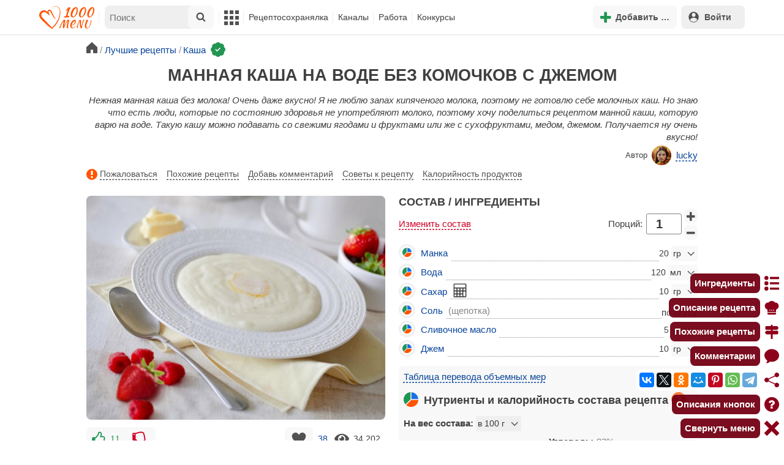

--- FILE ---
content_type: text/html; charset=utf-8
request_url: https://1000.menu/cooking/22870-mannaya-kasha-na-vode-bez-komochkov
body_size: 36734
content:
<!DOCTYPE html>
<html lang="ru">
<head>
	<meta charset="UTF-8">
	<title>Манная каша на воде без комочков с джемом рецепт с фото - 1000.menu</title>
	
			<link rel="canonical" href="/cooking/22870-mannaya-kasha-na-vode-bez-komochkov">
		
	
	<meta name='description' content='Как приготовить манную кашу на воде без комочков с джемом: поиск по ингредиентам, советы, отзывы, пошаговые фото, подсчет калорий, удобная печать, изменение порций, похожие рецепты'>
	<meta name="viewport" content="width=device-width, initial-scale=1.0">

	<script id="loadcss"></script>

	<script src="https://ajax.googleapis.com/ajax/libs/jquery/3.6.0/jquery.min.js"></script>

    <script src="https://cdnjs.cloudflare.com/ajax/libs/fancybox/3.5.7/jquery.fancybox.min.js" integrity="sha256-yt2kYMy0w8AbtF89WXb2P1rfjcP/HTHLT7097U8Y5b8=" crossorigin="anonymous"></script>

	<script src="https://code.jquery.com/ui/1.12.1/jquery-ui.min.js"></script>
	
	<script src="//static.1000.menu/style/js/jquery.ui.touch-punch.v108.js"></script>

		
	<script>var general_glob_settings = {"host":"1000.menu","cdn_prefix":"\/\/static.1000.menu","cdn_resize_modes":{"s":380,"m":640,"l":960},"url_howto_measure_body":"\/c\/14968","geoip_country":null,"geoip_region":null,"currency":"Руб"};
	</script>

	<script>
			(function(d) {
				var cnt = general_glob_settings.geoip_country, reg = general_glob_settings.geoip_region,
					eu = ['AT','BE','BG','CY','CZ','DK','EE','FI','FR','DE','GR','HU','IE','IT','LV','LT','LU','MT','NL','PL','PT','RO','SK','SI','ES','SE','GB'],
					us_regs = ['CA'];
				general_glob_settings.xrCookieConsentNeeded = (eu.indexOf(cnt) > -1) || (cnt == 'US' && us_regs.indexOf(reg) > -1);
				var url = general_glob_settings.xrCookieConsentNeeded ? 'cookie-script.gdpr.v1768472970.js' : 'cookie-script.nogeo.v1.js';
				var s = d.createElement('script');
				s.type = 'text/javascript';
				s.charset = 'utf-8';
				s.src = '//static.1000.menu/style/js/cookie-script/'+url;
				d.head.appendChild(s);
			})(document);
		</script>
	
	<script>
		general_glob_settings.login_banner = "<div class=\"ib\"><a href=\"/vacancies\" style=\"padding:.6em .4em;color:white;background:linear-gradient(275deg,#219653,#2976b2)\" class=\"bl font-bold br link-no-style ta-center clrl\" target=\"_blank\"><svg xmlns=\"http://www.w3.org/2000/svg\" class=\"icon color-white mr\" viewBox=\"0 0 16 16\"><path d=\"M4 16s-1 0-1-1 1-4 5-4 5 3 5 4-1 1-1 1zm4-5.95a2.5 2.5 0 1 0 0-5 2.5 2.5 0 0 0 0 5\"></path><path d=\"M2 1a2 2 0 0 0-2 2v9.5A1.5 1.5 0 0 0 1.5 14h.653a5.4 5.4 0 0 1 1.066-2H1V3a1 1 0 0 1 1-1h12a1 1 0 0 1 1 1v9h-2.219c.554.654.89 1.373 1.066 2h.653a1.5 1.5 0 0 0 1.5-1.5V3a2 2 0 0 0-2-2z\"></path></svg>Работай с нами! <span class=\"is-hidden-mobile bl\" style=\"font-weight:normal;font-size:.8em;padding-top:.5rem;\">Присоединяйся к 1000.menu! Жми, чтобы узнать больше.</span><span class=\"ml br inlbl\" style=\"font-size:.7em;position:absolute;top:4px;right:4px;background:#ffffff26;padding:1px 4px;\">вакансии</span></a></div>";
	</script>

	<link rel='stylesheet' href='//static.1000.menu/style/css/general.v1761580191.css'>
	
	<script src="//static.1000.menu/style/js/i18n/general/ru.v1759690721.js"></script>
	<script src='//static.1000.menu/style/js/general.v1761580190.js'></script>

	
	
	<meta property="og:type" content="website">	

	<meta property="og:url" content="https://1000.menu/cooking/22870-mannaya-kasha-na-vode-bez-komochkov">
	
	<meta property="og:image" content='https://static.1000.menu/img/content/22870/mannaya-kasha-na-vode-bez-komochkov_1558843750_color_4944b7_hor.jpg'>

	<meta property="og:image" data-vertical="true" content="https://static.1000.menu/img/content/22870/mannaya-kasha-na-vode-bez-komochkov_1554231132_color_fac40a_vert.jpg">
	
	<meta property="og:title" content='Манная каша на воде без комочков с джемом рецепт с фото'>
	<meta property="og:description" content='Нежная манная каша без молока! Очень даже вкусно!'>
	
	<link rel="search" type="application/opensearchdescription+xml" title="1000.menu" href="//static.1000.menu/opensearch.xml">
	
	<link rel="alternate" type="application/atom+xml" title="Новости Хрумки - 1000.menu" href="https://1000.menu/feed/news">
    <meta name="csrf-params" content="_token:8e7374909dc1f1db65852b644eaf3154">
	
	<meta name="p:domain_verify" content="2053338a33fa4a3e91b369f3c746f332">
	
	
	<link rel="stylesheet" href="//static.1000.menu/style/css/cooking/page.v1753092263.css">
	<script src="//static.1000.menu/style/js/cooking/page.v1768871959.js"></script>
	<meta name="thumbnail" content="https://static.1000.menu/img/content/22870/mannaya-kasha-na-vode-bez-komochkov_1552081785_prev_hor.jpg" />
	<meta property="push:image" content="https://static.1000.menu/img/content/22870/mannaya-kasha-na-vode-bez-komochkov_1552081785_prev_hor.jpg"/>
	<meta property="vk:image"  content="https://static.1000.menu/img/content/22870/mannaya-kasha-na-vode-bez-komochkov_1558843750_color_4944b7_hor.jpg" />
	<script>
		// non-critical css
		loadCSS([
			"https://ajax.googleapis.com/ajax/libs/jqueryui/1.11.4/themes/ui-lightness/jquery-ui.css",
			"//static.1000.menu/style/css/svg_sprite/iface/css/sprite.v1638045267.css",
			"https://cdnjs.cloudflare.com/ajax/libs/fancybox/3.5.7/jquery.fancybox.min.css"
		]);
	</script>

	<link rel='shortcut icon' type="image/svg+xml" href='//static.1000.menu/style/images/logo-min.svg'>
	<link rel="icon" type="image/svg+xml" href="//static.1000.menu/style/images/logo-min.svg">
	<link rel="alternate icon" href="//static.1000.menu/favicon.ico">
</head>
<body itemscope itemtype="http://schema.org/WebPage"><div id="body-wrap">
	<div id='site-analytics' style='display:none'>

		<!-- Google tag (gtag.js) -->
		<script async src="https://www.googletagmanager.com/gtag/js?id=UA-16603091-1"></script>
		<script>
		  window.dataLayer = window.dataLayer || [];
		  function gtag(){dataLayer.push(arguments);}

		  // cookie-script
			gtag("consent", "default", {
				ad_storage: "denied",
				analytics_storage: "denied",
				wait_for_update: 500
			});
		    gtag("set", "ads_data_redaction", true);
		  // endof cookie-script

		  gtag('js', new Date());
		  gtag('config', 'UA-16603091-1');
		</script>

	</div>
	<div id='init-scripts' style='display:none'>
	<script>
		iface.me.set({"uid":0,"utype":-1,"lvl":0,"lang":"ru","url":"#","mailUnread":null,"isChannel":false,"avatarUrl":"\/\/static.1000.menu\/img\/user_m.gif"});
iface.init_lazy_img();
iface.svg_sprites.load("iface")	</script>
</div>
<nav id="menu-top" class="top">

	<div class="search-overlay-wrap"></div>

	<div class="container wrap">
		<div class="columns is-mobile is-gapless">

			<div class="is-hidden-desktop menu-mobile-overlay hidden"></div>
			
			<div class="column is-hidden-desktop is-narrow level is-mobile">

				<div class="level is-mobile">
					<div class="level-item">

						<a href="#" class="top-menu-opener hamburger hamburger--spin level-item no-user-select">
							<span class="hamburger-box">
								<span class="hamburger-inner"></span>
							</span>
						</a>

						<button class="top-menu-opener is-search header-top-button my-0 py-2 px-3">
							<svg class="icon small"><use href="#iface-search"></use></svg>
						</button>
					</div>
				</div>
			</div>
			
			<div class="column is-hidden-touch is-narrow">
				<div class="level">
					<div class="level-item">
						<a href="/" class="logo">
							<img src="//static.1000.menu/style/images/logo.svg" alt="На главную">
						</a>
					</div>
				</div>
			</div>
			
			<div class="column is-hidden-touch menu-mobile is-narrow">
				<div class="level menu-items">
					<div class="level-item">
						<div id="top-search-panel" class="top-menu-list-item">
	<form method="GET" action="/cooking/search" class="is-relative">
		<input type="hidden" name="ms" value="1">

		<label id="top-search-panel-input-label">
			<input name="str" type="text" size="16" id="top-search-panel-input" class="is-hidden-desktop-only" placeholder="Поиск">

			<a href="#" id="top-search-submit"><svg class="icon abs-middle"><use href="#iface-search"/></svg></a>
			
		</label>

		<div id="top-search-panel-found-results"></div>

		<div class="search-panel-details is-hidden-desktop links-default-style white-space-reset">

			<div id="top-search-panel-tags-info" class="fb-s" style="display:none">
				<p class="bi alert" style="display:none">В поиск можно добавлять максимально <strong>10</strong> категорий!</p>
				Поиск по категориям:
			</div>
	
			<div id="top-search-panel-tags" class="hidden-empty fb-s"></div>

			<div id="top-search-panel-submit" class="cb-box text-ellipsed mt-2" style="display:none">
				<button type="submit" class="success with-icon">
					<svg class="icon"><use href="#iface-search"/></svg>
					Начать поиск				</button>
			</div>

			<div class="nav">
				
				<span class="helper-icon isp q helper-q" title='&lt;div&gt;&lt;strong&gt;Как искать по категориям:&lt;/strong&gt;&lt;/div&gt; Начни вводить название блюда или продукта. Найденные категории появятся в выпадающем списке под строкой поиска. Выбери и нажми на соответствующую категорию. Это действие можно повторить несколько раз, чтобы найти рецепты включающие в себя сразу же несколько категорий (до 10). Нажми на кнопку с иконкой поиска (&lt;svg class=&quot;icon small&quot;&gt;&lt;use href=&quot;#iface-search&quot;/&gt;&lt;/svg&gt;), чтобы подтвердить свой выбор и начать поиск.'></span>
				
				<div class="is-hidden-touch fb-s text-ellipsed">
					<ul class="links-list with-icons px-0 my-0">
						<li class="item mt-1">
							<a href="javascript:void(0)" onclick="iface.popup_all_cats()"><svg class="icon"><use href="#iface-tree-circles"/></svg>Смотри весь каталог</a>
						</li>
						<li class="item mb-1">
							<a href="/cooking/search"><svg class="icon"><use href="#iface-wand"/></svg>Расширенный поиск</a>
						</li>
					</ul>
				</div>
			</div>
		</div>
	</form>

	<div id="extended-search-link-wrap" class="is-hidden-desktop">
		<a href="/cooking/search" class="pl-2 pb-2 bl link-no-style font-default-color">
			<svg class="icon mr-1 line-sized va-base"><use href="#iface-wand"></use></svg>
			Расширенный поиск		</a>
	</div>

	<div id="how-to-search-categories-help" class="mesbox biboard font-smaller py-2 px-2 mb-2 mx-2 mt-0 is-hidden is-hidden-desktop">
		Чтобы лучше искать рецепты, смотри, <a href="#" id="how-to-search-categories-help" class="bl">как пользоваться категориями в поиске</a>	</div>
</div>
					</div>

					<div class="main-menu level-item">
						<ul class="columns is-desktop is-gapless">

	<li class="is-hidden-desktop">
		<a href="#" class="video-player-popup" data-url="https://www.youtube.com/watch?v=IYnw-RT0Y5M">
			<svg class="icon inlbl va-base"><use href="#iface-pin"/></svg>
			<strong class="font-size-reset">На телефоне</strong>
			<span class="info">- как добавить 1000.menu на главный экран</span>
		</a>
	</li>

	<li class="is-hidden-desktop">
		<a href="/">
			<svg class="icon inlbl va-base"><use href="#iface-home"/></svg>
			<strong class="font-size-reset">Главная</strong>
			<span class="info">- рецепты, советы, статьи, фото, отзывы, комментарии и многое другое!</span>
		</a>
	</li>

	
	<li class="column is-narrow">
		
		<a href='javascript:void(0)' class="is-hidden-mobile is-hidden-tablet-only">
			<svg class="icon inlbl va-m"><use href="#iface-squares-grid"/></svg>
			<span class="is-hidden-desktop">Полезное</span>
		</a>
		
		<ul class="mob-opened">

			<li class="is-hidden-mobile is-hidden-tablet-only">
				<a href="/cooking/search">
					<svg class="icon"><use href="#iface-search"/></svg>
					Расширенный поиск				</a>
			</li>

			<li>
				<a href="/foto-otchety">
					<svg class="icon"><use href="#iface-photo-report"/></svg>
					Фотоотчеты и комментарии				</a>
			</li>

			<li>
				<a href="/academy" class="new">
					<svg class="icon"><use href="#iface-academy"/></svg>
					Кулинарная академия					<span class="mark">новое</span>
				</a>
			</li>

			<li>
				<a href="/advice">
					<svg class="icon"><use href="#iface-advice"/></svg>
					Советы				</a>
			</li>

			<li>
				<a href='/forum'>
					<svg class="icon"><use href="#iface-bubble"/></svg>
					Форум				</a>
			</li>

			<li class="is-hidden-desktop">
				<a href='/contest'>
					<svg class="icon"><use href="#iface-trophy"/></svg>
					Конкурсы				</a>
			</li>

			<li class="as-header">
				Инструменты			</li>

			<li>
				<a href="javascript:void(0)" onclick="iface.popup_all_cats()">
					<svg class="icon"><use href="#iface-tree-circles"/></svg>
					Категории рецептов				</a>
			</li>

			<li>
				<a href='javascript:void(0)'>
					<svg class="icon"><use href="#iface-calc"/></svg>
					Калькуляторы				</a>
				
				<ul id="site_calcs_menu_list">
					<li>
						<a href='/c/14889#calculator'>Калькулятор калорий для похудения онлайн</a>
					</li>
					<li>
						<a href='/c/14969#calculator'>Калькулятор концентрации уксуса</a>
					</li>
					<li>
						<a href='/calc-food-calories'>Калькулятор калорийности продуктов</a>
					</li>
					<li>
						<a href='/c/24260#calculator'>Калькулятор замены сахара</a>
					</li>
				</ul>
			</li>

			<li>
				<a href='javascript:void(0)'>
					<svg class="icon color-mono"><use href="#iface-cals"/></svg>
					Таблицы продуктов				</a>
				
				<ul>
					<li>
						<a href='/food-table'>Таблица <span class="text-underlined">калорийности</span> продуктов</a>
					</li>
					<li>
						<a href='/food-table/gindex'>Таблица <span class="text-underlined">гликемического индекса</span> продуктов</a>
					</li>
					<li>
						<a href='/food-table/proteins'>Таблица содержания <span class="text-underlined">белков</span> в продуктах</a>
					</li>
					<li>
						<a href='/food-table/fats'>Таблица содержания <span class="text-underlined">жиров</span> в продуктах</a>
					</li>
					<li>
						<a href='/food-table/carbs'>Таблица содержания <span class="text-underlined">углеводов</span> в продуктах</a>
					</li>
				</ul>
			</li>

			<li>
				<a href='/dictionary'>
					<svg class="icon"><use href="#iface-dict"/></svg>
					Кулинарный словарь				</a>
			</li>

			<li class="as-header">
				Наши соцсети			</li>

			<li class="is-flex is-justify-content-space-around">
				<a href="https://ok.ru/od1000.menu" target="_blank" rel="nofollow noopener" class="no-after">
					<svg class="icon normal"><use href="#iface-soc-odnoklassniki"></use></svg>
				</a>
				<a href="https://vk.com/vk1000menu" target="_blank" rel="nofollow noopener" class="no-after">
					<svg class="icon normal"><use href="#iface-soc-vkontakte"></use></svg>
				</a>
				<a href="https://t.me/web_1000menu" target="_blank" rel="nofollow noopener" class="no-after">
					<svg class="icon normal"><use href="#iface-soc-telegram"></use></svg>
				</a>
				<a href="https://ru.pinterest.com/1000menu/" target="_blank" rel="nofollow noopener" class="no-after">
					<svg class="icon normal"><use href="#iface-soc-pinterest"></use></svg>
				</a>
				<a href="https://www.youtube.com/@1000menu" target="_blank" rel="nofollow noopener" class="no-after">
					<svg class="icon normal"><use href="#iface-soc-youtube"></use></svg>
				</a>
				<a href="https://rutube.ru/u/1000menu/" target="_blank" rel="nofollow noopener" class="no-after">
					<svg class="icon normal"><use href="#iface-soc-rutube"></use></svg>
				</a>
			</li>
		</ul>
	</li>

	<li class="column is-narrow">
		
		<a href='javascript:void(0)' class="is-hidden-mobile is-hidden-tablet-only">
			<svg class="icon is-hidden-desktop"><use href="#iface-book"/></svg>
			Рецептосохранялка		</a>
		
		<ul class="mob-opened">

			<li class="as-header is-hidden-desktop">
				Рецептосохранялка			</li>

			<li class="white-space-reset">
									<a href="javascript:void(0)" onclick="loginbl(1, imes.get('kk_only_registered_users', null, '<a href=\'/c/12390\'>$1</a>'))">
										<svg class="icon"><use href="#iface-book"/></svg>
						<strong class="font-size-reset">Моя Рецептосохранялка</strong>
						<span class="info">- кулинария со всего интернета у тебя всегда под рукой!</span>
					</a>
			</li>

						
				<li>
					<a href="#" class="bc-open">
						<svg class="icon"><use href="#iface-heart"/></svg>
						Редактировать закладку на рецепт						<span class="bl pl-5 content_name">
							Манная каша на воде без комочков с джемом						</span>
					</a>
				</li>

			
			<li>
									<a href="javascript:void(0)" onclick="loginbl(1, imes.get('kk_only_registered_users', null, '<a href=\'/c/12390\'>$1</a>'))">
										<svg class="icon"><use href="#iface-note"/></svg>
						Добавить новую заметку					</a>
			</li>

			<li>
				<a href="/cooking/add">
					<svg class="icon"><use href="#iface-plus"/></svg>
					Добавить новый рецепт				</a>
			</li>

			<li class="divider is-hidden-mobile is-hidden-tablet-only"></li>
			
			<li class="is-hidden-mobile is-hidden-tablet-only">
				<a href="/c/12390">
					<svg class="icon"><use href="#iface-q"/></svg>
					Как пользоваться Рецептосохранялкой				</a>
			</li>
			
		</ul>
	</li> 

	<li class="column is-narrow">
		
		<a href='javascript:void(0)' class="is-hidden-mobile is-hidden-tablet-only">
			<svg class="icon is-hidden-desktop"><use href="#iface-chef"/></svg>
			Каналы		</a>
		
		<ul class="mob-opened">

			<li class="is-hidden-mobile is-hidden-tablet-only white-space-reset">
				<a href="/">
					<svg class="icon inlbl va-base"><use href="#iface-home"/></svg>
					<strong class="font-size-reset">Главная</strong>
					<span class="info">- рецепты, советы, статьи, фото, отзывы, комментарии и многое другое!</span>
				</a>
			</li>

			<li class="as-header">
				Подписанные кулинарные каналы			</li>

			<li class="bi">Регистрируйся и подписывайся на каналы своих <a href="/user/list" rel="nofollow">любимых кулинаров</a>!</li>
		</ul>
	</li>

	<li class="column is-narrow">
		
		<a href='javascript:void(0)' class="is-hidden-mobile is-hidden-tablet-only">
			<svg class="icon is-hidden-desktop"><use href="#iface-money"/></svg>
			Работа		</a>


		<ul class="mob-opened">

			<li class="as-header is-hidden-desktop">
				Работа на сайте			</li>

			<li class="white-space-reset" style="min-width:275px">
				<a href="/vacancies">
					<svg class="icon"><use href="#iface-money"/></svg>
					<strong class="font-size-reset">Наши вакансии</strong>
					<span class="info">- работай с нами!</span>
				</a>
			</li>

			
					</ul>
	</li>
	
	<li class="column is-narrow is-hidden-mobile is-hidden-tablet-only">
		<a href='/contest'>
			Конкурсы		</a>
	</li>
</ul>
					</div>
				</div>
			</div>

			<div class="column narrow-compensator"></div>
			
			<div class="column is-narrow is-pulled-right">
				<div class="level is-mobile user-office">

					
					<div class="level-item mx-2">

    <button id="add-stuff-top-bt" class="header-top-button my-0 py-2 px-3 cochandler">
		<svg class="icon small color-success"><use href="#iface-plus"/></svg>
		<span class="pl-1 is-hidden-mobile">Добавить …</span>
	</button>

	<div id="add-stuff-top-menu" class="popup-menu-list-dropdown line-color-success cocpopup">
		<ul>
			<li>
				<a href="/cooking/add">
					<svg class="icon"><use href="#iface-plate"/></svg>
					Добавь рецепт				</a>
			</li>
			
			
			<li>
									<a href="javascript:void(0)" onclick="loginbl(1, imes.get('can_add_wall_mes_reg_users'))">
										<svg class="icon"><use href="#iface-chef"/></svg>
						Запись на стене					</a>
			</li>


			<li>
									<a href="javascript:void(0)" onclick="loginbl(1, imes.get('kk_only_registered_users', null, '<a href=\'/c/12390\'>$1</a>'))">
										<svg class="icon"><use href="#iface-note"/></svg>
						Заметку в Рецептосохранялке					</a>
			</li>

				
			
				<li class="divider"></li>

									
					<li><a href="#pt_comments">
		<svg class="icon"><use href="#iface-photo-report"/></svg>
		Фотоотчет к рецепту Манная каша на воде без комочков с джемом
	</a></li>
				
									
					<li><a href="#pt_comments">
		<svg class="icon"><use href="#iface-bubble"/></svg>
		Комментарий к рецепту Манная каша на воде без комочков с джемом
	</a></li>
				
									
					<li><a href="#" class="bc-open">
		<svg class="icon"><use href="#iface-heart"/></svg>
		Закладку на рецепт Манная каша на воде без комочков с джемом
	</a></li>
				
				
			
		</ul>
	</div>
</div>
					
					<span class="level-item mr-2 button-container is-hidden-desktop">
	<a 
		href="javascript:void(0)" 
		onclick="loginbl(1, imes.get('kk_only_registered_users', null, '<a href=\'/c/12390\'>$1</a>'))" 
		class="level-item"
		title="Рецептосохранялка"
	>
		<svg class="icon"><use href="#iface-book"/></svg>
	</a>
</span>

					<div class="top-login-register level-item links-default-style">
	<button onclick="loginbl()" class="my-0 py-2 with-icon header-top-button">
		<svg class="icon"><use href="#iface-profile"/></svg>
		Войти	</button>
</div>

				</div>
			</div>

		</div>
	</div>
</nav>

<div id="menu-bottom">
	<div id="menu-mobile" class="">
		<div class="mm-block">
			<div class="mm-block-content">
				<a href="/">
					<div class="mm-di"><svg class="icon"><use href="#iface-home"></use></svg></div>
					<div>Главная</div>
				</a>

				<a href="/cooking/search">
					<div class="mm-di"><svg class="icon"><use href="#iface-search"></use></svg></div>
					<div>Поиск</div>
				</a>

				<a href="#" class="mm-actions">
					<div class="mm-di"><svg class="icon color-success"><use href="#iface-plus"></use></svg></div>
					<div>Действия</div>
				</a>

				
					<a href="#" onclick="loginbl();return false">
						<div class="mm-di"><svg class="icon"><use href="#iface-profile"></use></svg></div>
						<div>Войти</div>
					</a>

				
				<a href="#" class="mm-menu-open">
					<div class="mm-di"><svg class="icon"><use href="#iface-squares-grid"></use></svg></div>
					<div>Меню</div>
				</a>
			</div>
		</div>
	</div>
</div>

<script>
			imes.add("header_local", {"add_recipe":"Добавь рецепт","message_on_wall":"Запись на стене","note_in_cookbook":"Заметку в Рецептосохранялке","messages":"Сообщения","notifications":"Уведомления","my_profile":"Мой профиль","my_channel":"Мой канал","profile_setting":"Настройки профиля","channel_settings":"Настройки канала","logout":"Выйти","my_recipes":"Мои рецепты","cookbook":"Рецептосохранялка","academy":"Академия","new":"Новое","work_on_website":"Работа на сайте","menu":"Меню","each_apple_gives_rating":"Каждое яблочко добавляет тебе по [N] очков рейтинга. Новое яблочко появляется один раз в день","friends_and_sub":"Друзья и подписки"}, false);
		</script>
<style>

.channel-menu-list .user-top-menu .avatar-box img.avatar {
    border-radius: 50%;
    width: 70px;
    height: 70px;
}

.channel-menu-list .user-top-menu .avatar-box {
    display: flex;
    flex-direction: row;
    margin-bottom: .5rem;
}

.channel-menu-list .user-top-menu .user-details {
    margin-left: 1rem;
	color: #444444;
}

.channel-menu-list .user-top-menu .user-name {
    font-size: 1.5rem;
    color: #444444;
    margin-bottom: .75rem;
	display: flex;
    align-items: center;
    justify-content: space-between;
    flex-wrap: wrap;
}

.channel-menu-list .user-top-menu .user-rating-box {
    display: flex;
    align-items: center;
    margin-bottom: .25rem;
}

span.is-new-icon {
    position: absolute;
    width: 16px;
    height: 16px;
    background: #d10026;
    top: -8px;
    right: -8px;
    border-radius: 50%;
    border: 2px solid white;
}
.ld-content .mark.notification {
    background: #d10026;
    font-size: .8rem;
    padding: .25rem .5rem;
}

/* override */
#menu-mobile .mm-di span.counter {
    position: absolute;
    left: 22px;
    top: -18px;
    background: #d10026;
    color: #fff;
    padding: 0 7px;
	border-radius: .5rem;
	border: 2px solid white;
}

.bb.info {
	color: #595959!important;
}

.ld-content .divider {
	height: .5rem;
	background: #f5f5f5;
	/* margin: .25rem 0; */
}

.nc_dyk {
	background: #f5f8ff;
	padding: 1rem;
	padding-bottom: 0;
	margin-bottom: 1rem;
	border-radius: .5rem;
}

.ld-content .actions-list a {
    white-space: nowrap;
    overflow: hidden;
    text-overflow: ellipsis;
}
</style>

<script>

	(function(){
		let localMes = imes.prefixGet("header_local");

		let counters = function (){
			let messagesCount = iface.me.mailUnread;
			let newsCount = iface.siteNews.countNotifications;
			let todaysAppleCount = iface.me.hasTodaysApple ? 1 : 0;

			let countAll = messagesCount + newsCount + todaysAppleCount;

			$(".mm-channel .count")
				.text(countAll > 0 ? countAll : "")
				.toggleClass("counter", countAll > 0);

			$(".mm-messages .count")
				.text(messagesCount > 0 ? messagesCount : "")
				.toggleClass("mark notification", messagesCount > 0);

			$(".mm-notifications .count")
				.text(newsCount > 0 ? newsCount : "")
				.toggleClass("mark notification", newsCount > 0);
		};

		$(document).on("siteNews.mainData.update", function (){
			counters();
		});

		$(".mm-actions").click(function (e){
			e.preventDefault();

			let render = function ($cont){
				let $menu = $('<div class="actions-list">');

				let $source_menu = $("#add-stuff-top-menu");
				
				$source_menu.find("li").each(function () {
					let $item = $(this);

					if ($item.hasClass("divider")) {
						$menu.append('<div class="divider"></div>');
					} else {
						let $link = $item.find('a').clone();

						if ($link) {
							if ($link.attr('href').indexOf('#') === 0) {
								$link.on('click', function () {
									iface.customPopup.closeAll();
								});
							}

							$link.find("svg").addClass('mr-2');
							
							$menu.append($link);
						}
					}
				});

				$cont.find(".ld-title").hide();

				let $content = $cont.find(".ld-content");
				$content.html($menu);
			};

			iface.customPopup.openContent({
				type: "bottom",
				open: render,
				closeResize: function (width){
					return width > 1023;
				}
			});
		});

		$(".mm-channel").click(function (e){
			e.preventDefault();

			let render = function ($cont){
				let $menu = $(
					'<div class="channel-menu-list">' +

						'<div class="user-top-menu">'+
							'<div class="user-name">' + 
								iface.me.userName.xrEscapeHtml() +
								'<a href="' + iface.me.url + '" class="link-reset-style font-small my-0 py-0">' + localMes("my_channel") + '</a>' + 
							'</div>' + 
							'<div class="avatar-box">' + 
								'<a href="' + iface.me.url + '"><img src="' + iface.me.avatarUrl + '" alt="Avatar" class="avatar"></a>' +

								'<div class="user-details">'+
									'<div class="user-rating-box">' + 
										'<a href="/scorecard" class="user-main-rating-smaller rating r'+iface.me.lvl+'" title="points_on_site"></a>' + 
										'<span class="ml-1">Очков на сайте: <strong>'+iface.me.expertScore+'</strong></span>' + 
									'</div>' + 
									(
										iface.me.hasTodaysApple ? 
										'<button type="button" class="eat_todays_apple with-icon mr-3">' + 
											'<svg class="icon color-alert normal"><use href="#iface-apple"/></svg>' + 
											'<span class="ml-2">Скушать яблочко</span>' + 
											'<span class="is-new-icon"></span>' + 
										'</button>'
										: 
										'<div class="bb info fb-s">'+
											'Новое яблочко появится завтра.' +
											' <a href="/scorecard" class="link-reset-style py-0 px-0 fb-s">Подробнее о рейтинге</a>'+
										'</div>'
									) + 
								'</div>' + 
							'</div>' + 
							'<div class="divider"></div>' + 
						'</div>' + 

					'  <a href="/script/user/logout" class="logout">' +
					'    <div class="cal-line">' +
					'      <svg class="icon mr-2"><use href="#iface-exit"></use></svg>' +
					'      <span>' + localMes("logout") + '</span>' +
					'    </div>' +
					'  </a>' +

					'  <a href="' + iface.me.url + '/edit">' +
					'    <div class="cal-line">' +
					'      <svg class="icon mr-2"><use href="#iface-settings"></use></svg>' +
					'      <span>' + (iface.me.isChannel ? localMes("channel_settings") : localMes("profile_setting")) + '</span>' +
					'    </div>' +
					'  </a>' +

					// '  <a href="' + iface.me.url + '">' +
					// '    <div class="cal-line">' +
					// '      <svg class="icon mr-2"><use href="#iface-profile"></use></svg>' +
					// '      <span>' + (iface.me.isChannel ? localMes("my_channel") : localMes("my_profile")) + '</span>' +
					// '    </div>' +
					// '  </a>' +

					'  <div class="divider"></div>' +

					'  <a href="' + iface.me.url + '/cooking">' +
					'    <div class="cal-line">' +
					'      <svg class="icon mr-2"><use href="#iface-plate"></use></svg>' +
					'      <span>' + localMes("my_recipes") + '</span>' +
					'    </div>' +
					'  </a>' +

					'  <a href="' + iface.me.url + '/book">' +
					'    <div class="cal-line">' +
					'      <svg class="icon mr-2"><use href="#iface-book"></use></svg>' +
					'      <span>' + localMes("cookbook") + '</span>' +
					'    </div>' +
					'  </a>' +

					'  <a href="' + iface.me.url + '/academy">' +
					'    <div class="cal-line">' +
					'      <svg class="icon mr-2"><use href="#iface-academy"></use></svg>' +
					'      <span>' + localMes("academy") + ' <span class="mark">' + localMes("new") + '</span></span>' +
					'    </div>' +
					'  </a>' +

					'  <a href="' + iface.me.url + '/worker">' +
					'    <div class="cal-line">' +
					'      <svg class="icon mr-2"><use href="#iface-money"></use></svg>' +
					'      <span>' + localMes("work_on_website") + '</span>' +
					'    </div>' +
					'  </a>' +

					'  <a href="' + iface.me.url + '/following">' +
					'    <div class="cal-line">' +
					'      <svg class="icon mr-2"><use href="#iface-heart"></use></svg>' +
					'      <span>' + localMes("friends_and_sub") + '</span>' +
					'    </div>' +
					'  </a>' +

					'  <div class="divider"></div>' +

					'  <a href="' + iface.me.url + '/mail">' +
					'    <div class="cal-line mm-messages">' +
					'      <svg class="icon"><use href="#iface-mail"></use></svg>' +
					'      <span class="cal-header">' + localMes("messages") + ' <span class="count"></span></span>' +
					'    </div>' +
					'  </a>' +

					'  <a href="javascript:void(0)">' +
					'    <div class="cal-line mm-notifications">' +
					'      <svg class="icon"><use href="#iface-bell"></use></svg>' +
					'      <span class="cal-header">' + localMes("notifications") + ' <span class="count"></span></span>' +
					'    </div>' +
					'  </a>' +

					'</div>'
				);

				$menu.find(".logout").click(function (e){
					return confirm(imes.get("confirm_action"));
				});

				$menu.find('.eat_todays_apple').click(function(e){

					e.preventDefault();

					var c = $(this);

					var parent = c.closest('.user-details');
					var rating_icon = parent.find('.user-rating-box a');
					var rating_score = parent.find('.user-rating-box strong');

					c.hide();

					load = $(load_img);

					parent.append(load);

					$.getJSON('/ajax/user/everyday_apple', function(d) {

						load.remove();
						
						if (!d || !d.status) {
							c.show();
							return mes.err(d && d.message ? d.message : 'OOPS! Unknown error!');
						}

						rating_icon.removeClass('r'+iface.me.lvl).addClass('r'+d.rating_level);
						rating_score.text(d.rating_score);
						parent.append('<div class="mesbox info px-2 py-2">'+d.message+'</div>');

						iface.me.update({
							lvl: d.rating_level,
							expertScore: d.rating_score,
							hasTodaysApple: false,
						});

						counters();
					});
				});

				$menu.find(".mm-notifications").click(function (e){
					e.preventDefault();

					iface.customPopup.closeAll();

					iface.customPopup.openContent({
						type: "right",
						open: function ($cont){
							$cont.find(".ld-title").hide();

							$cont.find(".ld-content").html(
								'<div class="snc"></div>'
							);

							iface.siteNews.openTo({
								cont: $cont.find(".snc"),
							});
						},
						closeResize: function (width){
							return width > 1023;
						}
					});
				});

				$cont.find(".ld-title").hide();

				let $content = $cont.find(".ld-content");
				$content.html($menu);

				setTimeout(function (){
					counters();
				}, 0)
			};

			iface.customPopup.openContent({
				type: "bottom",
				open: render,
				closeResize: function (width){
					return width > 1023;
				}
			});
		});

		$(".mm-menu-open").click(function (e){
			e.preventDefault();

			iface.customPopup.openContent({
				type: "right",
				open: function ($cont){
					$cont.find(".ld-title").hide();

					var $menu = $(".menu-items").clone();

					$menu.find("#top-search-panel").parent().remove();

					$cont.find(".ld-content")
						.addClass("menu-bottom-content")
						.html($menu);

					// events
					// Меню навигации
					$cont.find(".main-menu > ul a").on('click', function(e){

						var self = this;

						if($(self).next('ul').length){

							// pass through on desktop
							if(iface.viewport_is('desktop')){
								return;
							}

							e.preventDefault();

							$(this).toggleClass('opened');
							$(self).next('ul').slideToggle(iface.menu.anim_speed);
						}
					})
					// disable links with submenus on big touch screens
					.on('touchstart', function(e){

						var self = this;

						// bugfix (links on tablets)
						if(iface.viewport_is('desktop')){
							$(".main-menu > ul ul").off('mouseenter mouseleave');
						}

						if(iface.viewport_is('desktop') && $(self).next('ul').length){

							e.preventDefault();

							$(self).next('ul').toggle();

							$('.main-menu > ul ul').not($(self)).not($(self).parents('ul')).not($(self).next('ul')).hide();
							
							// hide all top menu popups
							$(".popup-menu-list-dropdown").hide();
						}
					})
					.hover(
						function(){

							if(!iface.viewport_is('desktop')){
								return;
							}

							var self = this;
							delayed_fc(function() {
								// hide all top menu popups
								$(".popup-menu-list-dropdown").hide();
								
								$('.main-menu > ul ul').not($(self).next('ul')).not($(self).parents('ul')).hide();
								$(self).next('ul').show();
							}, 0);
						},
						function(){

							if(!iface.viewport_is('desktop')){
								return;
							}

							var self = this;
							delayed_fc(function() {
								$(self).next('ul').hide();
							}, iface.menu.top_nav_close_delay);
						}
					);
				},
				closeResize: function (width){
					return width > 1023;
				}
			});
		});
	})();
</script>
<div id='main'>
	
	<div class="container wrap columns is-centered">
		<div id="main-aside" class="column is-narrow is-hidden-touch is-hidden-desktop-only is-hidden-widescreen-only noprint">

	<div class="ib" style="min-height:250px;max-height:300px;width:300px;overflow:hidden;">
  <div id="yandex_rtb_R-A-418964-6"></div>
  <div id="google_adman_side1"></div>
  <script>
    (function(){
      var ww = iface.viewport().width;
      if (ww < 1330) {
        return;
      }
      if(general_glob_settings.geoip_country == 'RU'){
        (function(w, d, n, s, t) {
          w[n] = w[n] || [];
          w[n].push(function() {
            Ya.Context.AdvManager.render({
              blockId: "R-A-418964-6",
              renderTo: "yandex_rtb_R-A-418964-6"
            });
          });
          iface.jsappend.load("https://yandex.ru/ads/system/context.js");
        })(window, window.document, "yaContextCb");
      }
      else {
        iface.jsappend.load('https://pagead2.googlesyndication.com/pagead/js/adsbygoogle.js?client=ca-pub-8689268695742964', {crossorigin: "anonymous"}, {appendTo: "main"});
        $("#google_adman_side1").append(
          `<ins class="adsbygoogle cont_300"
         style="display:inline-block;width:300px"
         data-ad-client="ca-pub-8689268695742964"
         data-ad-format="rectangle"
         data-ad-slot="1614370970"></ins>`
        );
        (adsbygoogle = window.adsbygoogle || []).push({});
      }
    })();
  </script>
</div>
	<aside>
		<div><strong>Популярно сейчас:</strong></div>

		<div id="trending-catalog-list" class="ib pr-5">
			<div class="root-category"><div class="category"><div class="header"><a href="/catalog/salaty">Салаты</a></div><div class="list"><a href="/catalog/salatj-iz-kuritsj">Салат с курицей</a> <a href="/catalog/krabovji-salat">Крабовый салат</a> <a href="/catalog/klassicheskie-salatj">Классические салаты</a> <a href="/catalog/salat-tsezar">Салат Цезарь</a> <a href="/catalog/salat-mimoza">Салат Мимоза</a> <a href="/catalog/vinegret">Винегрет</a> <a href="/catalog/prostje-salatj">Простые, легкие, быстрые салаты</a> <a href="/catalog/salat-s-yaicami">Салат с яйцом</a> <a href="/catalog/salat-shuba">Селедка под шубой</a> <a href="/catalog/salat-iz-kukuruzy">Салат из кукурузы</a> <a href="/catalog/salat-s-sjrom">Салат с сыром</a> <a href="/catalog/grecheskii-salat">Греческий салат</a> <a href="/catalog/salat-iz-kapustj">Салат с капустой</a> <a href="/catalog/salat-s-ananasami-i-kuricei">Салат с ананасами и курицей</a> <a href="/catalog/salat-s-fasolu">Салат с фасолью</a> <a href="/catalog/salat-olive">Салат Оливье</a> <a href="/catalog/salat-s-krevetkami">Салат с креветками</a> </div></div><div class="category"><div class="header"><a href="/catalog/tortj">Торты домашние</a></div><div class="list"><a href="/catalog/tort-medovji">Медовый торт</a> <a href="/catalog/klassicheskie-torty">Торт классический</a> </div></div><div class="category"><div class="header"><a href="/catalog/supj">Супы</a></div><div class="list"><a href="/catalog/borzsh">Борщ</a> <a href="/catalog/bulonj">Бульон</a> <a href="/catalog/solyanka">Солянка</a> <a href="/catalog/zhii">Щи</a> <a href="/catalog/rassolnik">Рассольник</a> <a href="/catalog/xarcho">Харчо</a> <a href="/catalog/gorohovij-sup">Гороховый суп</a> <a href="/catalog/kurinyi-sup">Куриный суп</a> <a href="/catalog/supj-pure">Суп-пюре</a> </div></div><div class="category"><div class="header"><a href="/catalog/vjpechka">Выпечка</a></div><div class="list"><a href="/catalog/pirogi">Пироги</a> <a href="/catalog/pechenje-domashnee">Печенье домашнее</a> <a href="/catalog/blinj-i-blinchiki">Блины и блинчики</a> <a href="/catalog/pirozgki">Пирожки</a> <a href="/catalog/sjrniki">Сырники</a> <a href="/catalog/oladi">Оладьи</a> <a href="/catalog/bulochki">Булочки</a> <a href="/catalog/sharlotka">Шарлотка</a> <a href="/catalog/xachapuri">Хачапури</a> <a href="/catalog/pirogi-v-duxovke">Пироги в духовке</a> <a href="/catalog/biskvit">Бисквит</a> <a href="/catalog/vatrushki">Ватрушки</a> <a href="/catalog/bliny-na-moloke">Блины на молоке</a> <a href="/catalog/vafli-domashnije">Вафли домашние</a> <a href="/catalog/lepeshki">Лепешки</a> <a href="/catalog/sharlotka-s-yablokami">Шарлотка с яблоками</a> <a href="/catalog/draniki">Драники</a> <a href="/catalog/ponchiki">Пончики</a> <a href="/catalog/mannik">Манник</a> <a href="/catalog/chizkeik">Чизкейк</a> <a href="/catalog/pankeiki">Панкейки</a> <a href="/catalog/oladi-na-kefire">Оладьи на кефире</a> <a href="/catalog/keksj">Кексы, маффины, капкейки</a> <a href="/catalog/zalivnoi-pirog">Заливной пирог</a> <a href="/catalog/pyshnye-oladi">Пышные оладьи</a> <a href="/catalog/venskie-vafli">Венские вафли</a> <a href="/catalog/tonkie-bliny-na-moloke">Тонкие блины на молоке</a> <a href="/catalog/belyashi">Беляши</a> </div></div><div class="category"><div class="header"><a href="/catalog/klassicheskie-recepty-blud">Классические блюда</a></div></div><div class="category"><div class="header"><a href="/catalog/sposobj-prigotovleniya">Способы приготовления</a></div><div class="list"><a href="/catalog/zapekanie">В духовке</a> <a href="/catalog/na-skovorode">На сковороде</a> <a href="/catalog/zharenie">Жарка</a> <a href="/catalog/v-souse">В соусе</a> <a href="/catalog/kartoshka-v-duxovke">Картошка в духовке</a> <a href="/catalog/tushenie">Тушение</a> <a href="/catalog/kurica-v-duxovke">Курица в духовке</a> <a href="/catalog/syr-v-duxovke">Сыр в духовке</a> <a href="/catalog/myaso-v-duxovke">Мясо в духовке</a> <a href="/catalog/zamorozka">Замораживание</a> <a href="/catalog/farsh-v-duxovke">Фарш в духовке</a> <a href="/catalog/svinina-v-duxovke">Свинина в духовке</a> <a href="/catalog/farshirovannye">Фаршированные блюда</a> <a href="/catalog/farsh-na-skovorode">Фарш на сковороде</a> <a href="/catalog/afganskii-kazan">Афганский казан</a> <a href="/catalog/utka-v-duxovke">Утка в духовке</a> <a href="/catalog/kotlety-na-skovorode">Котлеты на сковороде</a> <a href="/catalog/svinina-na-skovorode">Свинина на сковороде</a> </div></div><div class="category"><div class="header"><a href="/catalog/vtoroe-bludo">Вторые блюда</a></div><div class="list"><a href="/catalog/kasha-recipes">Каша</a> <a href="/catalog/kotletj">Котлеты</a> <a href="/catalog/shashljki">Шашлыки</a> <a href="/catalog/zapekanki">Запеканки</a> <a href="/catalog/plov">Плов</a> <a href="/catalog/vareniki">Вареники</a> <a href="/catalog/steik">Стейки</a> <a href="/catalog/xinkali">Хинкали</a> <a href="/catalog/golubtci">Голубцы</a> <a href="/catalog/chebureki">Чебуреки</a> <a href="/catalog/omlety-recipes">Омлет</a> <a href="/catalog/zapekanka-iz-tvoroga-tvorojnaya">Запеканка творожная</a> <a href="/catalog/molochnaya-kasha">Каша на молоке</a> <a href="/catalog/pitstsa">Пицца</a> <a href="/catalog/gulash">Гуляш</a> <a href="/catalog/lazanja">Лазанья</a> <a href="/catalog/tefteli">Тефтели</a> <a href="/catalog/bluda-s-podlivkoi">Блюда с подливкой</a> <a href="/catalog/pasta-karbonara">Паста карбонара</a> <a href="/catalog/lagman">Лагман</a> <a href="/catalog/kutya">Кутья</a> <a href="/catalog/kurinye-kotlety">Куриные котлеты</a> <a href="/catalog/kapusta-tushenaya">Капуста тушеная</a> <a href="/catalog/otbivnye">Отбивные</a> <a href="/catalog/klyar">В кляре</a> <a href="/catalog/spagetti">Паста, спагетти</a> <a href="/catalog/risovaya-kasha">Рисовая каша</a> <a href="/catalog/mannaya-kasha">Манная каша</a> </div></div><div class="category"><div class="header"><a href="/catalog/dlya-tortov">Для торта и выпечки</a></div><div class="list"><a href="/catalog/krema-dlya-torta">Крем для торта</a> <a href="/catalog/zavarnoi-krem">Заварной крем</a> <a href="/catalog/glazur-dlya-torta">Глазурь для торта и выпечки</a> </div></div><div class="category"><div class="header"><a href="/catalog/desert">Десерты</a></div><div class="list"><a href="/catalog/shcherbet">Щербет</a> <a href="/catalog/pirozjenoje">Пирожное</a> <a href="/catalog/tiramisu-domashnii">Тирамису</a> </div></div><div class="category"><div class="header"><a href="/catalog/retsept-testa">Тесто домашнее</a></div><div class="list"><a href="/catalog/recepty-drojjevogo-testa">Дрожжевое тесто</a> <a href="/catalog/testo-dlya-piccy">Тесто для пиццы</a> <a href="/catalog/testo-dlya-pirojkov">Тесто для пирожков</a> <a href="/catalog/testo-dlya-pelmenei">Тесто для пельменей</a> </div></div><div class="category"><div class="header"><a href="/catalog/zakuski">Закуски</a></div><div class="list"><a href="/catalog/ruletj">Рулеты и рулетики</a> <a href="/catalog/shaurma">Шаурма</a> <a href="/catalog/zalivnoe">Заливное холодец студень</a> <a href="/catalog/naggetsy">Наггетсы</a> <a href="/catalog/tartaletki">Тарталетки</a> <a href="/catalog/pashtet">Паштет</a> <a href="/catalog/julien">Жульен</a> </div></div><div class="category"><div class="header"><a href="/catalog/garnirj">Гарнир</a></div><div class="list"><a href="/catalog/pure">Пюре</a> </div></div><div class="category"><div class="header"><a href="/catalog/bjstro-i-vkusno">Быстро, просто, вкусно</a></div></div><div class="category"><div class="header"><a href="/catalog/buterbrodj">Бутерброды</a></div></div><div class="category"><div class="header"><a href="/catalog/sousj">Соусы</a></div><div class="list"><a href="/catalog/slivochnyi-sous">Сливочный соус</a> <a href="/catalog/podlivki">Подливки</a> </div></div><div class="category"><div class="header"><a href="/catalog/ogranicheniya-v-pitanii">Ограничения в питании</a></div><div class="list"><a href="/catalog/bez-saxara">Без сахара</a> <a href="/catalog/postnji-stol">Постные блюда</a> <a href="/catalog/pp-recepty">ПП рецепты</a> </div></div><div class="category"><div class="header"><a href="/catalog/kuxonnaya-utvar">Используем кухонную утварь</a></div><div class="list"><a href="/catalog/retseptj-v-folge">Фольга в духовке</a> </div></div><div class="category"><div class="header"><a href="/catalog/ovoshchi">С овощами</a></div><div class="list"><a href="/catalog/kartoshka-s-myasom">Картошка с мясом</a> <a href="/catalog/kurica-s-kartoshkoi">Курица с картошкой</a> <a href="/catalog/morkov-s-lukom">Морковь с луком</a> </div></div><div class="category"><div class="header"><a href="/catalog/domashnie-zagotovki">Заготовки на зиму</a></div><div class="list"><a href="/catalog/djem-na-zimu">Джем на зиму</a> </div></div><div class="category"><div class="header"><a href="/catalog/myaso-i-myasoproduktj">Мясо и мясопродукты</a></div><div class="list"><a href="/catalog/kurica-s-gribami">Курица с грибами</a> <a href="/catalog/kurica-s-syrom">Курица с сыром</a> </div></div><div class="category"><div class="header"><a href="/catalog/natsionalnaya-kuxnya">Национальные кухни</a></div><div class="list"><a href="/catalog/myaso-po-francuzski">Мясо по-французски в духовке</a> </div></div><div class="category"><div class="header"><a href="/catalog/fruktj-yagodj">Фрукты</a></div><div class="list"><a href="/catalog/kurica-s-ananasami">Курица с ананасами</a> </div></div><div class="category"><div class="header"><a href="/catalog/napitki">Напитки</a></div><div class="list"><a href="/catalog/glintvein">Глинтвейн</a> <a href="/catalog/kvas">Квас домашний</a> </div></div><div class="category"><div class="header"><a href="/catalog/prazdnichnji-stol">Праздничный стол</a></div><div class="list"><a href="/catalog/pasxalnye-kulichi">Пасхальные куличи</a> </div></div></div>		</div>

		<p>
			<button type="button" onclick="iface.popup_all_cats()" class="with-icon">
				<svg class="icon"><use href="#iface-tree-circles"/></svg>
				Смотри весь каталог			</button>
		</p>

			</aside>
	
	<div id="adplace_side_panel_hp">
  <div id="yandex_rtb_R-A-418964-7"></div>
  <div id="google_adman_side2"></div>
  <script>
    $(window).on('load', function() {
      if (!iface.viewport_is('fullhd')) {
        return;
      }
      var adspace = $("main > .content").height() - $("#main-aside aside").height() - 27 - 300;
      // min 600px is needed
      if (adspace < 600) {
        return;
      }
      $("#adplace_side_panel_hp").css({
        'width': '300px',
        // 'height': '600px', // redundant
        'border-bottom-left-radius': '5px',
        'position': 'relative'
      });
      if(general_glob_settings.geoip_country == 'RU'){

        (function(w, d, n, s, t) {
          w[n] = w[n] || [];
          w[n].push(function() {
            Ya.Context.AdvManager.render({
              blockId: "R-A-418964-7",
              renderTo: "yandex_rtb_R-A-418964-7"
            });
          });
          iface.jsappend.load("https://yandex.ru/ads/system/context.js");
        })(window, window.document, "yaContextCb");
      }
      else {
        iface.jsappend.load('https://pagead2.googlesyndication.com/pagead/js/adsbygoogle.js?client=ca-pub-8689268695742964', {crossorigin: "anonymous"}, {appendTo: "main"});
        $("#google_adman_side2").append(
          `<ins class="adsbygoogle cont_300"
           style="display:block;width:300px"
           data-ad-format="rectangle,vertical"
           data-ad-client="ca-pub-8689268695742964"
           data-ad-slot="1614370970"></ins>`
        );
        (adsbygoogle = window.adsbygoogle || []).push({});
      }
    });
  </script>
</div>
</div>
<main class="column is-relative is-centered">
	<div class="main-top-controls is-flex"><ol class="breadcrumbs links-no-style" itemscope itemtype="https://schema.org/BreadcrumbList"><li  itemprop="itemListElement" itemscope itemtype="https://schema.org/ListItem"><a itemprop="item" href="/"><svg class="icon small va-base"><use href="#iface-home"/></svg><span itemprop="name" class="hidden">Главная</span></a><meta itemprop="position" content="1"/><li  itemprop="itemListElement" itemscope itemtype="https://schema.org/ListItem"><a itemprop="item" href="/cooking"><span itemprop="name">Лучшие рецепты</span></a><meta itemprop="position" content="2"/><li class="last-visible" itemprop="itemListElement" itemscope itemtype="https://schema.org/ListItem"><a itemprop="item" href="/catalog/kasha-recipes"><span itemprop="name">Каша</span></a><meta itemprop="position" content="3"/><li class="hidden"><span>Манная каша на воде без комочков с джемом</span></ol><span class="bc-flag inlbl ml"><svg class="icon color-success helper-q" title="Рецепт проверен администрацией сайта"><use href="#iface-patch-check"/></svg></span></div><div id="info-box" class="clrl fb noprint">
	

	<script>
		(function(){

			infoBox.storage.view();

			$("#info-box .mesbox").each(function(){

				var cl = $(this).hasAnyClass('ok err info') ? 'close-light' : 'close-dark';
				
				$(this).append(
					$("<a href='#' class='close-button abs-tr pd-2 px-2 py-2'><span class='isp bl "+cl+"'></span></a>")
					.click(function(event){

						event.preventDefault();

						if(event.ctrlKey){
							$("#info-box .mesbox").remove();
						} else {
							$(this).closest('.mesbox').remove();
						}
					})
				);
			})
		})();
	</script>
</div>
<h1 itemprop="name">Манная каша на воде без комочков с джемом</h1><div class="description is-citation" itemprop="description"><span class="description-text">Нежная манная каша без молока! Очень даже вкусно! Я не люблю запах кипяченого молока, поэтому не готовлю себе молочных каш. Но знаю что есть люди, которые по состоянию здоровья не употребляют молоко, поэтому хочу поделиться рецептом манной каши, которую варю на воде. Такую кашу можно подавать со свежими ягодами и фруктами или же с сухофруктами, медом, джемом. Получается ну очень вкусно!</span><div class="citation"><span class="author bl"><span class="profile-thumbnail font-no-style"><a href='#' rel='nofollow' class='clinks' data-loc='/user/1215'>lucky<span class="thumbnail"><img src="//static.1000.menu/files/user-v2/7f/88/1215/avatar_1718281605.jpg" alt="Author avatar"></span></a></span></span><div class="add-info font-smaller font-no-style">Автор</div></div></div><nav class="sections"><ul><li><a href="javascript:void(0)" target="_blank" class="jlinks" data-loc="/complain?type=content&content_id=22870">
			<svg class="icon small color-accent mr-1"><use href="#iface-complain"/></svg>Пожаловаться</a></li><li><a href="#similars" data-navscroll="1">Похожие рецепты</a></li><li><a href='#comments' data-navscroll='1'>Добавь комментарий</a></li><li><a href='#advices' data-navscroll='1'>Советы к рецепту</a></li><li><a href='#health' data-navscroll='1'>Калорийность продуктов</a></li></ul></nav><div class="content"><script>
	iface.shortcut_buttons.add_section('Ингредиенты', '#iface-list', function(){
		mes.popup.open({
			items: {
				src: "#ingredients-box-wrapper"
			},
			callbacks: {
				open: function(){
					var $cont = $("<div class='cb-box popup-close'>").append(
						$("<button type='button' class='alert with-icon'><svg class='icon'><use href='#iface-close'/></svg>" + 
								imes.get('close') + 
							"</button>"
						).click(function(){
							mes.popup.close();
						})
					)

					this.addContent().append($cont);
				},
				close: function(){
					$("#ingredients-box-wrapper").css('display', 'block').find('.popup-close').remove();
				}
			}
		});
	});

	iface.shortcut_buttons.add_section('Описание рецепта', '#iface-chef', 'prep_info_text');
</script>
	<script>
		iface.shortcut_buttons.add_section('Похожие рецепты', '<svg xmlns="http://www.w3.org/2000/svg" width="16" height="16" class="icon" viewBox="0 0 16 16"><path d="M7.293.707A1 1 0 0 0 7 1.414V2H2a1 1 0 0 0-1 1v2a1 1 0 0 0 1 1h5v1H2.5a1 1 0 0 0-.8.4L.725 8.7a.5.5 0 0 0 0 .6l.975 1.3a1 1 0 0 0 .8.4H7v5h2v-5h5a1 1 0 0 0 1-1V8a1 1 0 0 0-1-1H9V6h4.5a1 1 0 0 0 .8-.4l.975-1.3a.5.5 0 0 0 0-.6L14.3 2.4a1 1 0 0 0-.8-.4H9v-.586A1 1 0 0 0 7.293.707"/></svg>', 'pt_similars');
	</script>
		<script>
		iface.shortcut_buttons.add_section('Комментарии', '#iface-bubble', 'pt_comments');
	</script>
	<script>
	(function(){

		if(iface.viewport_is('tablet')){
			return;
		}

		var box_text = $(".description-text");

		var last_window_width = $(window).width();

		function setCollapsedDescription(){

			if(box_text.height() > 60){
				
				box_text.addClass("is-collapsed");
	
				box_text.after(
					$('<a href="#" class="link-no-style expand-btn"><span>... </span><span>Раскрыть</span></a>').on("click", function(e){
						e.preventDefault();
						box_text.removeClass("is-collapsed");
						$(this).remove();
					})
				);
			}
			else {
				box_text.removeClass("is-collapsed");
				box_text.parent().find(".expand-btn").remove();
			}
		}

		setCollapsedDescription();

		window.addEventListener("resize", function(){
			
			if(last_window_width == $(window).width()){
				return;
			}

			last_window_width = $(window).width();

			setCollapsedDescription();
		});
	})();
</script><section id='pt_info' class='ptab vtab ib active hrecipe' itemprop='mainEntity' itemscope itemtype='http://schema.org/Recipe'><meta itemprop="name" content="Манная каша на воде без комочков с джемом" /><div class="hidden"><span class="fn">Манная каша на воде без комочков с джемом</span></div><meta itemprop="description" content="Нежная манная каша без молока! Очень даже вкусно!" /><div class="author" itemprop="author" itemscope itemtype="http://schema.org/Person"><meta itemprop="name" content="lucky" /></div><div itemprop="aggregateRating" itemscope itemtype="http://schema.org/AggregateRating"><meta itemprop="ratingValue" content="5" /><meta itemprop="reviewCount" content="11"></div><div class='recipe-top columns'><div class='column is-half clf'><div class="main-photo-recipe ib-s"><div class='main-photo imgr links-no-style'><a href="//static.1000.menu/img/content/22870/mannaya-kasha-na-vode-bez-komochkov_1508239435_1_max.jpg" title="Манная каша на воде без комочков с джемом" class='foto_gallery bl'><img itemprop="image" src='//static.1000.menu/res/640/img/content/22870/mannaya-kasha-na-vode-bez-komochkov_1508239435_1_max.jpg' alt="Манная каша на воде без комочков с джемом" title="Манная каша на воде без комочков с джемом"  class='result-photo bl photo'></a></div></div><div class="sub-photo-controls level is-mobile mb-0 font-small links-no-style"><div class="level-left"><div class="bb review inlbl mr-2 px-1 py-1 nw"><span class="type like" data-type="like"><a href='#' class='like-bt as-icon inlbl va-m px-1 py-1' data-id='22870' data-type='content'>
                    <svg class='icon color-success'><use href='#iface-like'/></svg>
                </a><a href='javascript:void(0)' onclick="like_popup('22870', 'content')" class='review-points px-1 py-1 mr-3 inlbl va-m text-underlined dotted ok'>
                    11
                </a></span><span class="type dislike" data-type="dislike"><a href='#' class='dislike-bt as-icon inlbl va-m px-1 py-1' data-id='22870' data-type='content'>
                    <svg class='icon color-alert'><use href='#iface-dislike'/></svg>
                </a><a href='javascript:void(0)' onclick="like_popup('22870', 'content', 1)" class='review-points px-1 py-1 inlbl va-m text-underlined dotted err'>
                    
                </a></span></div></div><div class="level-right"><span class='label-with-icon mr-2'><a href="#" class="bc-open user-button as-icon py-2 px-3 color-disabled">
								<span class="bc-status"></span>
							</a><span class='label'><a href='javascript:void(0)' onclick='content_user_links(22870)' title='В личных Рецептосохранялках' class='px-1 py-1'>38</a></span></span><script>
				$(function(){
					var hitsapi = new API2("hit", {
						service: "content-hits",
						defaultData: {
							content_id: 22870,
							method: "add",
							sign: "4d1af6a1250e4745572a99a83b637bc33c33f37bc8ccbb783b4128505894f1df"
						}
					})
					.query()
					.catch(function(err) {console.log(err);});
				});
			</script><span class='label-with-icon mr-2' title='Просмотров'><svg class='icon'><use href='#iface-eye'/></svg><span class='label ml-2'>34 202</span></span></div></div><div class="noprint"><div style="min-height:300px;">
  <div id="adfox_169599635566982034_cont"></div>
  <div id="google-ya-R-A-323200-13"></div>
  <script>
    if(general_glob_settings.geoip_country == 'RU'){
      (function(w, d, n, s, t) {
        if(!iface.viewport_is('tablet')){
          $("#adfox_169599635566982034_cont").css('max-height', '70vh').append(
            '<div id="adfox_169599635566982034" style="height:63vh; overflow:hidden"></div>'
          );
        }
        else {
          $("#adfox_169599635566982034_cont").append(
            '<div id="adfox_169599635566982034"></div>'
          );
        }
        w[n] = w[n] || [];
        w[n].push(function() {
          Ya.adfoxCode.create({
            ownerId: 1489982,
            containerId: 'adfox_169599635566982034',
            params: {
                p1: 'cznym',
                p2: 'p'
            }
          });
        });
        iface.jsappend.load("https://yandex.ru/ads/system/context.js");
      })(window, window.document, "yaContextCb");
    }
    else {
      $("#adfox_169599635566982034_cont").hide();
      $("#google-ya-R-A-323200-13").append(
        `<ins class="adsbygoogle"
         style="display:block"
         data-ad-client="ca-pub-8689268695742964"
         data-ad-format="auto"
         data-ad-slot="7851812583"
         data-full-width-responsive="true"></ins>`
      );
      (adsbygoogle = window.adsbygoogle || []).push({});
      iface.jsappend.load('https://pagead2.googlesyndication.com/pagead/js/adsbygoogle.js?client=ca-pub-8689268695742964', {crossorigin: "anonymous"}, {appendTo: "main"});
    }
  </script>
</div></div></div><div class='column is-half clf'><noscript><div class="ib err bi alert bs br">К сожалению, у вас выключен или не работает <strong>Javascript</strong>. Для работы с большинством функций на нашем сайте это необходимый элемент. Обратитесь к своему администратору, чтобы решить эту проблему.</div></noscript><div id="ingredients-box-wrapper"><div id="ingredients">				<h2 class="my-0">Состав / ингредиенты</h2>

				<meta itemprop='recipeYield' content='1'/>
				<div class='hidden yield'>1</div>

				<div class='level is-mobile my-0 mb-2'>
					
					<div class='mr-2'>
						
						<a href='javascript:void(0)'
							id='dynamic_c_on'
							class='disabled' 
							>Изменить состав</a>

						<a href='javascript:void(0)' 
							id='dynamic_c_off'
							class='alert' 
							style='display:none'
							>Показать состав</a>

											</div>

					<div id='kolvo_porcij_switcher_c' class="level is-mobile">

						<span class='label mr-1'>Порций:</span>

						<input type='number' id='yield_num_input' class='mr-1' value='1' min='1' max='99' disabled>

						<span class="yield_switchers cb-box">
							<button class="user-button color-disabled clrl py-1 px-1 my-0 mb-1 one-liner disabled yield_inc" title="Увеличить кол-во порций">
								<svg class="icon line-sized"><use href="#iface-plus"/></svg>
							</button>
							
							<button class="user-button color-disabled clrl py-1 px-1 my-0 one-liner disabled yield_dec" title="Уменьшить кол-во порций">
								<svg class="icon line-sized"><use href="#iface-minus"/></svg>
							</button>
						</span>
					</div>
				</div>

				<form id="recept-list" class="dotted-list ib links-no-style" onsubmit="return false"><div class='ingredient list-item'>

						<div class='list-column align-top pr-1'>
							<div class='cal_icon'>
								<a class='cal-menu-opener in-list'><svg class='icon color-disabled'><use href='#iface-cals'/></svg></a>
							</div>
						</div>

						<div class='list-column align-top'>
					
							<a href='/catalog/iz-mannoi-krupj' target='_blank' title='С манкой пошагово' class='name'>Манка</a>

							
						
							

						</div>
					
						<div class='list-column no-shrink'>
							
							<meta itemprop="recipeIngredient" content="Манка - 20 гр" />
							
							<span class='squant value'>20</span>
							
							<select class="recalc_s_num" disabled><option value='1' selected>гр</option><option value='2'>кг</option><option value='7'>стак.</option><option value='8'>чайн.л.</option><option value='9'>стол.л.</option><option value='10'>десерт.л.</option></select>

						</div>

					</div><div class='ingredient list-item'>

						<div class='list-column align-top pr-1'>
							<div class='cal_icon'>
								<a class='cal-menu-opener in-list'><svg class='icon color-disabled'><use href='#iface-cals'/></svg></a>
							</div>
						</div>

						<div class='list-column align-top'>
					
							<a href='/catalog/voda' target='_blank' title='Вода' class='name'>Вода</a>

							
						
							

						</div>
					
						<div class='list-column no-shrink'>
							
							<meta itemprop="recipeIngredient" content="Вода - 120 мл" />
							
							<span class='squant value'>120</span>
							
							<select class="recalc_s_num" disabled><option value='4'>л</option><option value='5' selected>мл</option><option value='7'>стак.</option><option value='8'>чайн.л.</option><option value='9'>стол.л.</option><option value='10'>десерт.л.</option></select>

						</div>

					</div><div class='ingredient list-item'>

						<div class='list-column align-top pr-1'>
							<div class='cal_icon'>
								<a class='cal-menu-opener in-list'><svg class='icon color-disabled'><use href='#iface-cals'/></svg></a>
							</div>
						</div>

						<div class='list-column align-top'>
					
							<a href='/catalog/saxar' target='_blank' title='Сахар' class='name'>Сахар</a>

							<script>document.write('<a href="/c/24260#calculator" target="_blank" title="Калькулятор замены сахара" class="inlbl va-base mr-1"><svg class="icon"><use href="#iface-calc"/></svg></a>')</script>
						
							

						</div>
					
						<div class='list-column no-shrink'>
							
							<meta itemprop="recipeIngredient" content="Сахар - 10 гр" />
							
							<span class='squant value'>10</span>
							
							<select class="recalc_s_num" disabled><option value='1' selected>гр</option><option value='2'>кг</option><option value='7'>стак.</option><option value='8'>чайн.л.</option><option value='9'>стол.л.</option><option value='10'>десерт.л.</option></select>

						</div>

					</div><div class='ingredient list-item'>

						<div class='list-column align-top pr-1'>
							<div class='cal_icon'>
								<a class='cal-menu-opener in-list'><svg class='icon color-disabled'><use href='#iface-cals'/></svg></a>
							</div>
						</div>

						<div class='list-column align-top'>
					
							<a href='/catalog/sol' target='_blank' title='Соль' class='name'>Соль</a>

							
						
							<span class='ingredient-info mr-1'>(щепотка)</span>

						</div>
					
						<div class='list-column no-shrink'>
							
							<meta itemprop="recipeIngredient" content="Соль -  по вкусу" />
							
							<span class='squant value'></span>
							
							<span class="type">по вкусу</span>

						</div>

					</div><div class='ingredient list-item'>

						<div class='list-column align-top pr-1'>
							<div class='cal_icon'>
								<a class='cal-menu-opener in-list'><svg class='icon color-disabled'><use href='#iface-cals'/></svg></a>
							</div>
						</div>

						<div class='list-column align-top'>
					
							<a href='/catalog/maslo-slivochnoe' target='_blank' title='Все рецепты со сливочным маслом' class='name'>Сливочное масло</a>

							
						
							

						</div>
					
						<div class='list-column no-shrink'>
							
							<meta itemprop="recipeIngredient" content="Сливочное масло - 5 гр" />
							
							<span class='squant value'>5</span>
							
							<select class="recalc_s_num" disabled><option value='1' selected>гр</option><option value='8'>чайн.л.</option><option value='9'>стол.л.</option><option value='10'>десерт.л.</option></select>

						</div>

					</div><div class='ingredient list-item'>

						<div class='list-column align-top pr-1'>
							<div class='cal_icon'>
								<a class='cal-menu-opener in-list'><svg class='icon color-disabled'><use href='#iface-cals'/></svg></a>
							</div>
						</div>

						<div class='list-column align-top'>
					
							<a href='/catalog/djjem' target='_blank' title='Джем' class='name'>Джем</a>

							
						
							

						</div>
					
						<div class='list-column no-shrink'>
							
							<meta itemprop="recipeIngredient" content="Джем - 10 гр" />
							
							<span class='squant value'>10</span>
							
							<select class="recalc_s_num" disabled><option value='1' selected>гр</option><option value='2'>кг</option><option value='7'>стак.</option><option value='8'>чайн.л.</option><option value='9'>стол.л.</option><option value='10'>десерт.л.</option></select>

						</div>

					</div></form></div></div>			<div class='bb add-nutrition-info'>

								<div class="ib measure-volumes-info">
					<a href='javascript:void(0)' onclick='$("#measure-volumes-info").slideToggle()' class='link-button-style'>Таблица перевода объемных мер</a>

					<div id="measure-volumes-info" class="fb-s" style="display:none">
						<table class="dotted-list full-width">
							<tr class="list-item"><td class="list-column">чайная ложка</td><td class="list-column dots"></td><td class="list-column">5 мл</td></tr><tr class="list-item"><td class="list-column">десертная ложка</td><td class="list-column dots"></td><td class="list-column">10 мл</td></tr><tr class="list-item"><td class="list-column">столовая ложка</td><td class="list-column dots"></td><td class="list-column">20 мл</td></tr><tr class="list-item"><td class="list-column">стакан</td><td class="list-column dots"></td><td class="list-column">200 мл</td></tr>						</table>
					</div>
				</div>
				
								<div id='nutr_cont_wrap' class="ib">


					<div class="as-header no-text-transform">
						
						<svg class="icon mr-1"><use href="#iface-cals"/></svg>
						Нутриенты и калорийность состава рецепта
						<a href="javascript:void(0)" title="Нажми для подсказки" class="helper-qcc isp q va-b">
							<span class='qcc' title='Одно из главных правил правильного питания – верное соотношение &lt;strong&gt;белков, жиров и углеводов&lt;/strong&gt;. Обязательно читайте &lt;a href=&quot;/c/14810&quot; target=&quot;_blank&quot;&gt;здесь&lt;/a&gt;.&lt;br&gt;&lt;br&gt;В этом блоке вы можете посмотреть все данные по составу:&lt;ul&gt;&lt;li&gt;в одной порции&lt;li&gt;во всех порциях&lt;li&gt;в 100 г&lt;/ul&gt; &lt;br&gt;Чтобы узнать калорийность и вес &lt;strong&gt;готового блюда&lt;/strong&gt; во всех пропорциях, нажмите на кнопку &quot;&lt;strong&gt;Узнай калорийность и вес готового блюда&lt;/strong&gt;&quot;'>
							</span>
						</a>
					</div>

					<div id='nutr_cal_mes'></div>

					<div class="mb-2 mt-4">

						<strong>
							На вес состава:
						</strong>

						<select id='nutr_port_calc_switch' class="recalc_s_num" disabled>
							<option value='1'>в одной порции (165 г)</option>
							<option value='0'>во всех порциях (165  г)</option>
							<option value='2' selected>в 100 г</option>
						</select>

					</div>



					<div id="calories-graph-wrap" class="columns is-mobile is-gapless my-0 is-vcentered" itemprop="nutrition" itemscope itemtype="http://schema.org/NutritionInformation">

						<div class="column">

							
							<div id="calories-graph">

								<div class="graph-item-wrap proteins">
									
									<span class="percent">
										<strong>Белки</strong> 
										<span id="nutr_ratio_p">4</span><span>%</span>
									</span>
									
									<span class="grams">
										<span id="nutr_p">1</span>
										г									</span>

									<div id="nutr_graph_p" class="graph-item noprint"></div>
								</div>


								<div class="graph-item-wrap fats">
									
									<span class="percent">
										<strong>Жиры</strong> 
										<span id="nutr_ratio_f">13</span><span>%</span>
									</span>
									
									<span class="grams">
										<span id="nutr_f">3</span>
										г									</span>

									<div id="nutr_graph_f" class="graph-item noprint"></div>
								</div>
								
								<div class="graph-item-wrap carbs">
									
									<span class="percent">
										<strong>Углеводы</strong> 
										<span id="nutr_ratio_c">83</span><span>%</span>
									</span>
									
									<span class="grams">
										<span id="nutr_c">19</span>
										г									</span>

									<div id="nutr_graph_c" class="graph-item noprint"></div>
								</div>

							</div>

						</div>

						<div class="column is-narrow">
							
							<div class="calories" title="Калорийность ингредиентов">
								<span id='nutr_kcal' class="num" itemprop="calories">104</span> ккал							</div>

							<div class="mx-2 gi-info">

								<strong>
									ГИ:
								</strong>

								<span class="is-inline-flex">

									<strong id='nutr_ratio_cn' class='text-color-success' title='Низкие углеводы'>0</strong>
									
									<span class="info">/</span>
									
									<strong id='nutr_ratio_cs' class='text-color-accent' title='Средние углеводы'>47</strong>

									<span class="info">/</span>
									
									<strong id='nutr_ratio_cv' class='text-color-alert' title='Высокие углеводы'>53</strong>

								</span>

								<a href="javascript:void(0)" title="Нажми для подсказки" class="helper-qcc isp q va-b"><span class='qcc' title='Пропорции низких/средних/высоких углеводов. Тем, кто следит за своим здоровьем, очень важно знать все о ГИ (гликемическом индексе) – Что это такое см. <a href="/c/11594" target="_blank">здесь</a>'></span></a>

							</div>

						</div>

					</div>
				</div>

				<div class='cb-box'><script>document.write("<a href='/c/14960#cals_table;ingredients_calories=172;ingredients_weight=165;rname=%D0%9C%D0%B0%D0%BD%D0%BD%D0%B0%D1%8F%20%D0%BA%D0%B0%D1%88%D0%B0%20%D0%BD%D0%B0%20%D0%B2%D0%BE%D0%B4%D0%B5%20%D0%B1%D0%B5%D0%B7%20%D0%BA%D0%BE%D0%BC%D0%BE%D1%87%D0%BA%D0%BE%D0%B2%20%D1%81%20%D0%B4%D0%B6%D0%B5%D0%BC%D0%BE%D0%BC' class='cb info with-icon' target='_blank'><svg class='icon color-white'><use href='#iface-cals'/></svg> Узнай калорийность и вес готового блюда</a>")</script></div>			</div>

						<script>
				iface.js_lib.load('cooking/cook_ing').done(function() {

					var cook_ing_data = {"measures":[{"id":1,"name":"граммы","short_name":"гр","grams_conversion":1},{"id":2,"name":"килограммы","short_name":"кг","grams_conversion":1000},{"id":4,"name":"литры","short_name":"л","grams_conversion":1000},{"id":5,"name":"милилитры","short_name":"мл","grams_conversion":1},{"id":6,"name":"штука","short_name":"шт.","grams_conversion":null},{"id":7,"name":"стакан","short_name":"стак.","grams_conversion":200},{"id":8,"name":"чайная ложка","short_name":"чайн.л.","grams_conversion":5},{"id":9,"name":"столовая ложка","short_name":"стол.л.","grams_conversion":20},{"id":10,"name":"десертная ложка","short_name":"десерт.л.","grams_conversion":10},{"id":14,"name":"по вкусу","short_name":"по вкусу","grams_conversion":0}],"groups":[],"ingredients":[{"id":182,"value":"Манка","quantity":20,"measure_id":1,"onepeacename":"","taste_info":"","group_num":0,"measures_allowed":"0|0|0","measures_denied":"0|4,5,6,14|0","grams_in_pce":0,"grams_in_cup":140,"weight_volume_coef":0,"food_id":80,"food_name":"Крупа манная ","proteins":10.3,"fats":1,"carbs":73.3,"calories":340,"gindex":65,"food_use_custom":false,"url_name":"iz-mannoi-krupj"},{"id":1040,"value":"Вода","quantity":120,"measure_id":5,"onepeacename":"","taste_info":"","group_num":0,"measures_allowed":"0|0|0","measures_denied":"0|14|1,2,6","grams_in_pce":0,"grams_in_cup":200,"weight_volume_coef":0,"food_id":1304,"food_name":"Вода","proteins":0,"fats":0,"carbs":0,"calories":0,"gindex":0,"food_use_custom":false,"url_name":"voda"},{"id":332,"value":"Сахар","quantity":10,"measure_id":1,"onepeacename":"пак.","taste_info":"","group_num":0,"measures_allowed":"0|0|0","measures_denied":"0|14|4,5,6","grams_in_pce":0,"grams_in_cup":200,"weight_volume_coef":0,"food_id":1175,"food_name":"Сахар","proteins":0,"fats":0,"carbs":99.7,"calories":398,"gindex":100,"food_use_custom":false,"url_name":"saxar"},{"id":913,"value":"Соль","quantity":0,"measure_id":14,"onepeacename":"","taste_info":"щепотка","group_num":0,"measures_allowed":"0|1,14|1,2,7,8,9,10,14","measures_denied":"0|2,4,5,7|4,5,6","grams_in_pce":0,"grams_in_cup":325,"weight_volume_coef":0,"food_id":1266,"food_name":"Соль","proteins":0,"fats":0,"carbs":0,"calories":0,"gindex":0,"food_use_custom":false,"url_name":"sol"},{"id":391,"value":"Сливочное масло","quantity":5,"measure_id":1,"onepeacename":"пак.","taste_info":"","group_num":0,"measures_allowed":"0|0|0|0","measures_denied":"0|14|0|2,4,5,6,7","grams_in_pce":0,"grams_in_cup":0,"weight_volume_coef":0,"food_id":383,"food_name":"Масло сливочное 82%","proteins":0.5,"fats":82.5,"carbs":0.8,"calories":734,"gindex":0,"food_use_custom":false,"url_name":"maslo-slivochnoe"},{"id":745,"value":"Джем","quantity":10,"measure_id":1,"onepeacename":"","taste_info":"","group_num":0,"measures_allowed":"0|0|0","measures_denied":"0|14|4,5","grams_in_pce":0,"grams_in_cup":250,"weight_volume_coef":0,"food_id":1166,"food_name":"Джем","proteins":0.4,"fats":0.3,"carbs":68.2,"calories":265,"gindex":70,"food_use_custom":false,"url_name":"djjem"}],"serves":1};

					var nutrition_data = {
						nutrinfo: {"cals":104,"total_weight":165,"errors":[],"p":1,"f":3,"c":19,"cn":0,"cs":9,"cv":10,"ratio_p":4,"ratio_f":13,"ratio_c":83,"ratio_cn":0,"ratio_cs":47,"ratio_cv":53},
						gilevels:[39,69]					};

										
					// set nutrition data
					cook_ing
						.config_apply(cook_ing_data, nutrition_data)
						.init_list({
							'selector': "#recept-list",
							serves: 1,
						});
				});

				// сброс формы из-за кэша возврата на страницу (BFCACHE)
				$(window).on("pageshow", function(event) {
					$("#recept-list")[0].reset();
				});

			</script>
			</div></div><div id='prep_info_text' class='method-preparation'><div class="title-header-lines"><h2>Способ приготовления</h2></div>
	<div class="bb mb-3 px-3 noprint wakelock">
		<label class="mr inlbl va-m is-flex-grow-1">
			<input type="checkbox" id="screen-lock">
			Не выключать экран
		</label>
		<span class="isp q helper-q" title="Для того, чтобы экран не выключался во время приготовления, активируйте эту опцию"></span>
		<script>
			(function (){
				$("#screen-lock").on("change", function (e){

					e.preventDefault();

					if(!screenLock.isSupported()){
						mes.err(imes.get("not_supported_by_browser"));
						$(this).prop("checked", false);
						
						return;
					}
					
					mode = $(this).prop("checked");

					if (mode) {
						screenLock.on(true);
						$(this).prop("checked", true);
					} else {
						screenLock.off();
						$(this).prop("checked", false);
					}
				});

				$(window).on("screenLock", function (e, status){
					$("#screen-lock").prop("checked", status);
				});
			})();
		</script>
	</div>
	<div class="prep-time-block is-flex is-align-items-center">
        <div class="pr-2">
            <svg class="icon"><use href="#iface-clock"/></svg>
        </div>
        <div>
            <div>
                <span class="label">Общее время приготовления: <strong>15 мин </strong></span>
                <span class="hidden">
                    <span class="duration">PT15M</span>
                    <meta itemprop="totalTime" content="PT15M">
                </span>
            </div>
            <div></div>
            </div>
        </div><div  class="instructions fb-s" itemprop="recipeInstructions"><p>1. В кастрюлю наливаем воду, отправляем на огонь.</p> <p>2. Когда вода закипит, тоненькой струйкой всыпаем манную крупу, при этом постоянно помешиваем массу венчиком (это поможет предотвратить появление комочков).</p> <p>3. Насыпаем сахар и соль, перемешиваем, варим 4-5 минут.</p> <p>4. Добавляем сливочное масло.</p> <p>5. Готовую манную кашу раскладываем по тарелкам, подаем с джемом.</p> <p>Кушайте с удовольствием!</p></div></div><div class="bb fb ib content-action-menu">
			<div class="columns">
				<ul class="column links-list with-icons my-0 noprint">
					<li class="item">
						<a href="#" class="bc-open" data-cid="22870">
							<span class="bc-status as-svg"></span> 
							Добавить в Рецептосохранялку
						</a>
					</li>
					<li class="item">
						<a href="#pt_comments">
							<svg class="icon"><use href="#iface-bubble"/></svg> 
							Написать / читать отзывы
						</a>
					</li>
					<li class="item">
						<a href="#" class="send-print">
							<svg class="icon"><use href="#iface-print"/></svg> 
							Распечатать / сохранить в PDF
						</a>
					</li>
					<li class="item">
							<a href="javascript:void(0)" class="jlinks err" data-loc="/complain?type=content&content_id=22870">
								<svg class="icon color-alert mr"><use href="#iface-complain"/></svg> 
								Пожаловаться / сообщить об ошибке
							</a>
						</li></ul><div class="column is-narrow imgr is-hidden-mobile ta-right qr-wrapper">
						<img src='//static.1000.menu/img/content-v2/8f/18/22870/qr_22870.png' alt="Код с адресом данной страницы"   class='br'>
						<br>
						<a href="#" class="font-smaller helper-qcc noprint mt-1" title="Нажми для подсказки">
							Для чего нужен этот код? 
							<span class="qcc" title="Хотите забрать рецепт на кухню, а компьютер нести туда не хочется? Вам было бы проще открыть рецепт в браузере мобильного телефона без необходимости вводить в строку его длинный адрес? Решите эту проблему в один щелчок: сфотографируйте камерой мобильного телефона (или планшета) этот изображение-код, и рецепт откроется в браузере вашего телефона/планшета.<br />
	ВНИМАНИЕ! В телефоне/планшете должно быть установлено специальное приложение. <br />
	&lt;a href=&quot;/about-qr-code&quot; target=&quot;_blank&quot;&gt;Читать более подробно об этом коде&lt;/a&gt;."></span>
						</a>
					</div></div>
		</div>	<script>
		$(document).on("xr_dom_ready", function (e){
			window.bookmarkInstance = new Bookmark({
				type: "content",
				id: 22870,
				isAdded: false,
				plugins: [
					new BookmarkRecipePlugin()
				]
			});
		});
	</script>
	
	<a class="contest-ad-banner photoreport" href="/contest" target="_blank" rel="nofollow">
		<span class="header-text">Добавляй фотоотчеты и получай денежные призы!</span>
	</a>


<style>
	a.contest-ad-banner {
		display: block;
		padding: 1em;
		text-align: center;
		border: 1px dashed;
		position: relative;
		background: none;
		overflow: hidden;
		z-index: 0;
		color: rgb(199, 66, 30);
		font-size: 1.3em;
		font-style: normal;
		text-decoration: none;
		text-shadow: 2px 2px 0 white;
		margin-top: 1rem;
		border-radius: .5rem;
	}

	a.contest-ad-banner.recipe {
		color: #3f6b73;
	}

	a.contest-ad-banner .header-text {
		display: block;
		font-weight: bold;
		text-transform: uppercase;
		line-height: 1.2em;
	}

	a.contest-ad-banner.photoreport .header-text {
		padding-right: 90px;
	}

	a.contest-ad-banner.recipe .header-text {
		padding-left: 90px;
	}
		

	@media (min-width: 500px){
		a.contest-ad-banner .header-text {
			padding-top: 18px; 
			padding-bottom: 18px;
		}
	}

	@media (min-width: 800px){
		a.contest-ad-banner .header-text {
			padding: 30px;
		}
	}

	a.contest-ad-banner:before {
		content: '';
		display: block;
		transform: rotate(30deg);
		position: absolute;
		width: 100%;
		height: 1200%;
		top: -554%;
		left: 0;
		z-index: -1;
		background: url('data:image/svg+xml;utf8,<svg xmlns="http://www.w3.org/2000/svg" width="28px" height="28px" viewBox="0 0 32 32" fill="rgb(255, 108, 68, 0.2)"><path d="m6.9492 4.5273c-0.73394-2e-7 -1.3242 0.5903-1.3242 1.3242v1.9609h-1.875c-1.3158 0-2.375 1.0592-2.375 2.375v15.75c0 1.3158 1.0592 2.375 2.375 2.375h23.812c1.3158 0 2.375-1.0592 2.375-2.375v-15.75c0-1.3158-1.0592-2.375-2.375-2.375h-14.699v-1.9609c0-0.73394-0.59028-1.3242-1.3242-1.3242h-4.5898zm18.27 5.4727c1.1564 0 2.0938 0.93738 2.0938 2.0938s-0.93738 2.0938-2.0938 2.0938-2.0938-0.93738-2.0938-2.0938 0.93738-2.0938 2.0938-2.0938zm-7.4961 2.748c2.1144 0.11134 4.0137 2.2482 4.0137 4.9395 0 4.1755-3.1419 6.7879-7.4277 8.0781-4.2859-1.2903-7.4258-3.9026-7.4258-8.0781 0-4.1755 4.5678-7.0159 7.4258-3.0293 0.89313-1.2458 1.9528-1.8261 2.9883-1.9062 0.14238-0.011018 0.28482-0.011329 0.42578-0.003906zm-12.535 9.4395c0.62132 0 1.125 0.50368 1.125 1.125s-0.50368 1.125-1.125 1.125-1.125-0.50368-1.125-1.125 0.50368-1.125 1.125-1.125z"></path><path d="m12.532 15.385c-1.3556-0.10491-2.6413 1.2281-2.6413 2.9364 0 2.4848 1.8695 4.0402 4.42 4.8081 2.5505-0.76783 4.4184-2.3233 4.4184-4.8081s-2.7176-4.174-4.4184-1.8016c-0.53149-0.74137-1.1626-1.0871-1.7788-1.1348z"></path></svg>') repeat;
	}


	a.contest-ad-banner.recipe:before {
		background: url('data:image/svg+xml;utf8,<svg xmlns="http://www.w3.org/2000/svg" width="28px" height="28px" viewBox="0 0 32 32" fill="rgb(57, 167, 193, 0.2)"><path d="m6.9492 4.5273c-0.73394-2e-7 -1.3242 0.5903-1.3242 1.3242v1.9609h-1.875c-1.3158 0-2.375 1.0592-2.375 2.375v15.75c0 1.3158 1.0592 2.375 2.375 2.375h23.812c1.3158 0 2.375-1.0592 2.375-2.375v-15.75c0-1.3158-1.0592-2.375-2.375-2.375h-14.699v-1.9609c0-0.73394-0.59028-1.3242-1.3242-1.3242h-4.5898zm18.27 5.4727c1.1564 0 2.0938 0.93738 2.0938 2.0938s-0.93738 2.0938-2.0938 2.0938-2.0938-0.93738-2.0938-2.0938 0.93738-2.0938 2.0938-2.0938zm-7.4961 2.748c2.1144 0.11134 4.0137 2.2482 4.0137 4.9395 0 4.1755-3.1419 6.7879-7.4277 8.0781-4.2859-1.2903-7.4258-3.9026-7.4258-8.0781 0-4.1755 4.5678-7.0159 7.4258-3.0293 0.89313-1.2458 1.9528-1.8261 2.9883-1.9062 0.14238-0.011018 0.28482-0.011329 0.42578-0.003906zm-12.535 9.4395c0.62132 0 1.125 0.50368 1.125 1.125s-0.50368 1.125-1.125 1.125-1.125-0.50368-1.125-1.125 0.50368-1.125 1.125-1.125z"></path><path d="m12.532 15.385c-1.3556-0.10491-2.6413 1.2281-2.6413 2.9364 0 2.4848 1.8695 4.0402 4.42 4.8081 2.5505-0.76783 4.4184-2.3233 4.4184-4.8081s-2.7176-4.174-4.4184-1.8016c-0.53149-0.74137-1.1626-1.0871-1.7788-1.1348z"></path></svg>') repeat;
	}

	a.contest-ad-banner:after {
		display: block;
		content: "";
		background: url("//static.1000.menu/style/images/logo_xrumka.png") no-repeat;
		bottom: -48px;
		width: 175px;
		height: 160px;
		position: absolute;
		z-index: -1;
	}

	a.contest-ad-banner.photoreport:after {
		right: -60px;
	}

	a.contest-ad-banner.recipe:after {
		left: -60px;
	}


	@media (min-width: 1024px){

		a.contest-ad-banner.photoreport:after {
			right: 0px;
		}

		a.contest-ad-banner.recipe:after {
		    left: 0;
		}


		a.contest-ad-banner.photoreport .header-text {
			padding-right: 20%;
		}

		a.contest-ad-banner.recipe .header-text {
		    padding-left: 20%;
		}
	}
</style>
</section><section class="alike-recipes ptab vtab ib" id="pt_similars"><h2>Похожие рецепты</h2><div id="similars_list">
<div class="ib">
    
   <div class="cooking-block mb-0" id="sims-cooking-block"> <div class="cn-item" data-cid="35570"><div class="photo is-relative"><a href="/cooking/35570-yachmennaya-kasha-na-vode" title=""><img src='[data-uri]' data-original='//static.1000.menu/img/content/35570/yachmennaya-kasha-na-vode_1559904138_prev_hor.jpg' alt="Ячменная каша на воде" title=""  class='native lazy'></a>	</div>	<div class="info-preview">		<div class="icons level is-mobile font-small my-0 pt-2">			<div class="level-right">		</div>		</div><a class="h5" href="/cooking/35570-yachmennaya-kasha-na-vode">Ячменная каша на воде</a>		<div class="preview-text">		</div><div class="mt-1 is-flex is-flex-grow-1 is-flex-direction-column is-justify-content-flex-end"><div class="ctrl-add"></div><div class="is-flex is-justify-content-space-between is-align-items-center"><div class="controls mr"></div><div class="card-icons">
				<a href="#" class="bookmark-open cb as-icon mx-0 mt-1 mb-0 icon-wrap circle">
					<span class="status"></span>
				</a>
				<a href="#" class="details-open cb as-icon mx-0 mt-1 mb-0 icon-wrap circle">
					<svg class="icon color-mono"><use href="#iface-dots-horizontal"/></svg>
				</a>
			</div></div></div><div class="cn-details"></div>	</div></div> <div class="cn-item" data-cid="23935"><div class="photo is-relative"><a href="/cooking/23935-rassypchataya-pshennaya-kasha-na-vode" title=""><img src='[data-uri]' data-original='//static.1000.menu/img/content-v2/1d/c7/23935/rassypchataya-pshennaya-kasha-na-vode_1585046933_prev_hor.jpg' alt="Как приготовить Рассыпчатую пшенную кашу на воде" title=""  class='native lazy'></a>	</div>	<div class="info-preview">		<div class="icons level is-mobile font-small my-0 pt-2">			<div class="level-right">		</div>		</div><a class="h5" href="/cooking/23935-rassypchataya-pshennaya-kasha-na-vode">Как приготовить Рассыпчатую пшенную кашу на воде</a>		<div class="preview-text">		</div><div class="mt-1 is-flex is-flex-grow-1 is-flex-direction-column is-justify-content-flex-end"><div class="ctrl-add"></div><div class="is-flex is-justify-content-space-between is-align-items-center"><div class="controls mr"></div><div class="card-icons">
				<a href="#" class="bookmark-open cb as-icon mx-0 mt-1 mb-0 icon-wrap circle">
					<span class="status"></span>
				</a>
				<a href="#" class="details-open cb as-icon mx-0 mt-1 mb-0 icon-wrap circle">
					<svg class="icon color-mono"><use href="#iface-dots-horizontal"/></svg>
				</a>
			</div></div></div><div class="cn-details"></div>	</div></div> <div class="cn-item" data-cid="36989"><div class="photo is-relative"><a href="/cooking/36989-kasha-poltavskaya-pshenichnaya" title=""><img src='[data-uri]' data-original='//static.1000.menu/img/content/36989/kasha-poltavskaya-pshenichnaya_1563648028_prev_hor.jpg' alt="Каша полтавская пшеничная пошагово" title=""  class='native lazy'></a>	</div>	<div class="info-preview">		<div class="icons level is-mobile font-small my-0 pt-2">			<div class="level-right">		</div>		</div><a class="h5" href="/cooking/36989-kasha-poltavskaya-pshenichnaya">Каша полтавская пшеничная пошагово</a>		<div class="preview-text">		</div><div class="mt-1 is-flex is-flex-grow-1 is-flex-direction-column is-justify-content-flex-end"><div class="ctrl-add"></div><div class="is-flex is-justify-content-space-between is-align-items-center"><div class="controls mr"></div><div class="card-icons">
				<a href="#" class="bookmark-open cb as-icon mx-0 mt-1 mb-0 icon-wrap circle">
					<span class="status"></span>
				</a>
				<a href="#" class="details-open cb as-icon mx-0 mt-1 mb-0 icon-wrap circle">
					<svg class="icon color-mono"><use href="#iface-dots-horizontal"/></svg>
				</a>
			</div></div></div><div class="cn-details"></div>	</div></div> <div class="cn-item" data-cid="79899"><div class="photo is-relative"><a href="/cooking/79899-polenta-klassicheskaya" title=""><img src='[data-uri]' data-original='//static.1000.menu/img/content-v2/de/5b/79899/polenta-klassicheskaya_1698975506_prev_hor.jpg' alt="Полента классическая" title=""  class='native lazy'></a>	</div>	<div class="info-preview">		<div class="icons level is-mobile font-small my-0 pt-2">			<div class="level-right">		</div>		</div><a class="h5" href="/cooking/79899-polenta-klassicheskaya">Полента классическая</a>		<div class="preview-text">		</div><div class="mt-1 is-flex is-flex-grow-1 is-flex-direction-column is-justify-content-flex-end"><div class="ctrl-add"></div><div class="is-flex is-justify-content-space-between is-align-items-center"><div class="controls mr"></div><div class="card-icons">
				<a href="#" class="bookmark-open cb as-icon mx-0 mt-1 mb-0 icon-wrap circle">
					<span class="status"></span>
				</a>
				<a href="#" class="details-open cb as-icon mx-0 mt-1 mb-0 icon-wrap circle">
					<svg class="icon color-mono"><use href="#iface-dots-horizontal"/></svg>
				</a>
			</div></div></div><div class="cn-details"></div>	</div></div> <div class="cn-item" data-cid="24486"><div class="photo is-relative"><a href="/cooking/24486-vermishelevaya-kasha" title=""><img src='[data-uri]' data-original='//static.1000.menu/img/content-v2/47/8c/24486/vermishelevaya-kasha_1727070894_prev_hor.jpg' alt="Вермишелевая каша" title=""  class='native lazy'></a>	</div>	<div class="info-preview">		<div class="icons level is-mobile font-small my-0 pt-2">			<div class="level-right">		</div>		</div><a class="h5" href="/cooking/24486-vermishelevaya-kasha">Вермишелевая каша</a>		<div class="preview-text">		</div><div class="mt-1 is-flex is-flex-grow-1 is-flex-direction-column is-justify-content-flex-end"><div class="ctrl-add"></div><div class="is-flex is-justify-content-space-between is-align-items-center"><div class="controls mr"></div><div class="card-icons">
				<a href="#" class="bookmark-open cb as-icon mx-0 mt-1 mb-0 icon-wrap circle">
					<span class="status"></span>
				</a>
				<a href="#" class="details-open cb as-icon mx-0 mt-1 mb-0 icon-wrap circle">
					<svg class="icon color-mono"><use href="#iface-dots-horizontal"/></svg>
				</a>
			</div></div></div><div class="cn-details"></div>	</div></div> <div class="cn-item" data-cid="26191"><div class="photo is-relative"><a href="/cooking/26191-gerkulesovaya-kasha-na-vode" title=""><img src='[data-uri]' data-original='//static.1000.menu/img/content/26191/gerkulesovaya-kasha-na-vode_1552084292_prev_hor.jpg' alt="Геркулесовая каша на воде с фото вкусная" title=""  class='native lazy'></a>	</div>	<div class="info-preview">		<div class="icons level is-mobile font-small my-0 pt-2">			<div class="level-right">		</div>		</div><a class="h5" href="/cooking/26191-gerkulesovaya-kasha-na-vode">Геркулесовая каша на воде с фото вкусная</a>		<div class="preview-text">		</div><div class="mt-1 is-flex is-flex-grow-1 is-flex-direction-column is-justify-content-flex-end"><div class="ctrl-add"></div><div class="is-flex is-justify-content-space-between is-align-items-center"><div class="controls mr"></div><div class="card-icons">
				<a href="#" class="bookmark-open cb as-icon mx-0 mt-1 mb-0 icon-wrap circle">
					<span class="status"></span>
				</a>
				<a href="#" class="details-open cb as-icon mx-0 mt-1 mb-0 icon-wrap circle">
					<svg class="icon color-mono"><use href="#iface-dots-horizontal"/></svg>
				</a>
			</div></div></div><div class="cn-details"></div>	</div></div> <div class="cn-item" data-cid="23915"><div class="photo is-relative"><a href="/cooking/23915-molochnaya-kasha-s-vermishelu-vermishelevaya" title=""><img src='[data-uri]' data-original='//static.1000.menu/img/content-v2/dc/60/23915/molochnaya-kasha-s-vermishelu-vermishelevaya_1671540678_prev_hor.jpg' alt="Молочная каша с вермишелью вермишелевая" title=""  class='native lazy'></a>	</div>	<div class="info-preview">		<div class="icons level is-mobile font-small my-0 pt-2">			<div class="level-right">		</div>		</div><a class="h5" href="/cooking/23915-molochnaya-kasha-s-vermishelu-vermishelevaya">Молочная каша с вермишелью вермишелевая</a>		<div class="preview-text">		</div><div class="mt-1 is-flex is-flex-grow-1 is-flex-direction-column is-justify-content-flex-end"><div class="ctrl-add"></div><div class="is-flex is-justify-content-space-between is-align-items-center"><div class="controls mr"></div><div class="card-icons">
				<a href="#" class="bookmark-open cb as-icon mx-0 mt-1 mb-0 icon-wrap circle">
					<span class="status"></span>
				</a>
				<a href="#" class="details-open cb as-icon mx-0 mt-1 mb-0 icon-wrap circle">
					<svg class="icon color-mono"><use href="#iface-dots-horizontal"/></svg>
				</a>
			</div></div></div><div class="cn-details"></div>	</div></div> <div class="cn-item" data-cid="68348"><div class="photo is-relative"><a href="/cooking/68348-rassypchataya-pshenichnaya-kasha-na-vode-v-kastrule" title=""><img src='[data-uri]' data-original='//static.1000.menu/img/content-v2/5a/ff/68348/rassypchataya-pshenichnaya-kasha-na-vode-v-kastrule_1664520973_prev_hor.jpg' alt="Рассыпчатая пшеничная каша на воде в кастрюле" title=""  class='native lazy'></a>	</div>	<div class="info-preview">		<div class="icons level is-mobile font-small my-0 pt-2">			<div class="level-right">		</div>		</div><a class="h5" href="/cooking/68348-rassypchataya-pshenichnaya-kasha-na-vode-v-kastrule">Рассыпчатая пшеничная каша на воде в кастрюле</a>		<div class="preview-text">		</div><div class="mt-1 is-flex is-flex-grow-1 is-flex-direction-column is-justify-content-flex-end"><div class="ctrl-add"></div><div class="is-flex is-justify-content-space-between is-align-items-center"><div class="controls mr"></div><div class="card-icons">
				<a href="#" class="bookmark-open cb as-icon mx-0 mt-1 mb-0 icon-wrap circle">
					<span class="status"></span>
				</a>
				<a href="#" class="details-open cb as-icon mx-0 mt-1 mb-0 icon-wrap circle">
					<svg class="icon color-mono"><use href="#iface-dots-horizontal"/></svg>
				</a>
			</div></div></div><div class="cn-details"></div>	</div></div> <div class="cn-item" data-cid="38097"><div class="photo is-relative"><a href="/cooking/38097-ovsyanaya-kasha-s-medom-na-vode" title=""><img src='[data-uri]' data-original='//static.1000.menu/img/content-v2/00/ef/38097/ovsyanaya-kasha-s-myodom_1741697501_prev_hor.jpg' alt="Овсяная каша с мёдом видео рецепт" title=""  class='native lazy'></a>	</div>	<div class="info-preview">		<div class="icons level is-mobile font-small my-0 pt-2">			<div class="level-right">		</div>		</div><a class="h5" href="/cooking/38097-ovsyanaya-kasha-s-medom-na-vode">Овсяная каша с мёдом видео рецепт</a>		<div class="preview-text">		</div><div class="mt-1 is-flex is-flex-grow-1 is-flex-direction-column is-justify-content-flex-end"><div class="ctrl-add"></div><div class="is-flex is-justify-content-space-between is-align-items-center"><div class="controls mr"></div><div class="card-icons">
				<a href="#" class="bookmark-open cb as-icon mx-0 mt-1 mb-0 icon-wrap circle">
					<span class="status"></span>
				</a>
				<a href="#" class="details-open cb as-icon mx-0 mt-1 mb-0 icon-wrap circle">
					<svg class="icon color-mono"><use href="#iface-dots-horizontal"/></svg>
				</a>
			</div></div></div><div class="cn-details"></div>	</div></div></div><script> BookmarkListUpdate(); </script>    
    <div class="ta-right">
        <button type="button" class="info load-more-sims-btn" onclick='load_sims_next(this, [{"id":35570,"img_preview":"\/img\/content\/35570\/yachmennaya-kasha-na-vode_1559904138_prev_hor.jpg","name":"Ячменная каша на воде","url_name":"yachmennaya-kasha-na-vode"},{"id":23935,"img_preview":"\/img\/content-v2\/1d\/c7\/23935\/rassypchataya-pshennaya-kasha-na-vode_1585046933_prev_hor.jpg","name":"Как приготовить Рассыпчатую пшенную кашу на воде","url_name":"rassypchataya-pshennaya-kasha-na-vode"},{"id":36989,"img_preview":"\/img\/content\/36989\/kasha-poltavskaya-pshenichnaya_1563648028_prev_hor.jpg","name":"Каша полтавская пшеничная пошагово","url_name":"kasha-poltavskaya-pshenichnaya"},{"id":79899,"img_preview":"\/img\/content-v2\/de\/5b\/79899\/polenta-klassicheskaya_1698975506_prev_hor.jpg","name":"Полента классическая","url_name":"polenta-klassicheskaya"},{"id":24486,"img_preview":"\/img\/content-v2\/47\/8c\/24486\/vermishelevaya-kasha_1727070894_prev_hor.jpg","name":"Вермишелевая каша","url_name":"vermishelevaya-kasha"},{"id":26191,"img_preview":"\/img\/content\/26191\/gerkulesovaya-kasha-na-vode_1552084292_prev_hor.jpg","name":"Геркулесовая каша на воде с фото вкусная","url_name":"gerkulesovaya-kasha-na-vode"},{"id":23915,"img_preview":"\/img\/content-v2\/dc\/60\/23915\/molochnaya-kasha-s-vermishelu-vermishelevaya_1671540678_prev_hor.jpg","name":"Молочная каша с вермишелью вермишелевая","url_name":"molochnaya-kasha-s-vermishelu-vermishelevaya"},{"id":68348,"img_preview":"\/img\/content-v2\/5a\/ff\/68348\/rassypchataya-pshenichnaya-kasha-na-vode-v-kastrule_1664520973_prev_hor.jpg","name":"Рассыпчатая пшеничная каша на воде в кастрюле","url_name":"rassypchataya-pshenichnaya-kasha-na-vode-v-kastrule"},{"id":38097,"img_preview":"\/img\/content-v2\/00\/ef\/38097\/ovsyanaya-kasha-s-myodom_1741697501_prev_hor.jpg","name":"Овсяная каша с мёдом видео рецепт","url_name":"ovsyanaya-kasha-s-medom-na-vode"},{"id":26658,"img_preview":"\/img\/content\/26658\/klassicheskaya-risovaya-kasha-na-moloke_1552084703_prev_hor.jpg","name":"Каша рисовая на молоке в кастрюле рецепт пошагово","url_name":"klassicheskaya-risovaya-kasha-na-moloke"},{"id":23693,"img_preview":"\/img\/content-v2\/8b\/ba\/23693\/kasha-iz-bulgura-na-moloke_1636378212_prev_hor.jpg","name":"Каша из булгура на молоке","url_name":"kasha-iz-bulgura-na-moloke"},{"id":22066,"img_preview":"\/img\/content-v2\/d7\/35\/22066\/kasha-iz-celnoi-ovsyanoi-krupy_1749031455_prev_hor.jpg","name":"Каша из цельной овсяной крупы","url_name":"kasha-iz-ovsyanoi-krupy-na-vode"},{"id":24255,"img_preview":"\/img\/content-v2\/44\/12\/24255\/perlovaya-kasha-na-vode_1676514704_prev_hor.jpg","name":"Перловая каша на воде","url_name":"perlovaya-kasha-na-vode"},{"id":43687,"img_preview":"\/img\/content-v2\/7c\/23\/43687\/mamalyga-iz-kukuruznoi-krupy-po-moldavski_1622129529_prev_hor.jpg","name":"Мамалыга из кукурузной крупы по молдавски","url_name":"mamalyga-iz-kukuruznoi-krupy-po-moldavski"},{"id":25823,"img_preview":"\/img\/content-v2\/42\/ed\/25823\/amarantovaya-kasha_1688305821_prev_hor.jpg","name":"Амарантовая каша","url_name":"amarantovaya-kasha"},{"id":29328,"img_preview":"\/img\/content-v2\/c8\/27\/29328\/molochnaya-pshennaya-kasha-v-kastrule_1626936835_prev_hor.jpg","name":"Молочная пшенная каша в кастрюле","url_name":"molochnaya-kasha-pshennaya"},{"id":21097,"img_preview":"\/img\/content-v2\/5a\/18\/21097\/yachnevaya-kasha-na-vode_1756202967_prev_hor.jpg","name":"Рассыпчатая ячневая каша рецепт с фото","url_name":"yachnevaya-kasha-na-vode"},{"id":70984,"img_preview":"\/img\/content-v2\/6b\/18\/70984\/kasha-drujba-na-moloke-v-kastrule_1673693949_prev_hor.jpg","name":"Каша Дружба на молоке в кастрюле","url_name":"kasha-drujba-na-moloke-v-kastrule"},{"id":16094,"img_preview":"\/img\/content-v2\/ab\/72\/16094\/pshenichnaya-kasha-na-vode_1626428897_prev_hor.jpg","name":"Каша артек на воде пшеничная","url_name":"pshenichnaya-kasha-artek-na-vode"},{"id":20061,"img_preview":"\/img\/content-v2\/a7\/3d\/20061\/risovo-pshennaya-kasha-na-moloke_1639127232_prev_hor.jpg","name":"Рисово пшенная каша на молоке рецепт","url_name":"risovo-pshennaya-kasha-na-moloke"},{"id":29356,"img_preview":"\/img\/content\/29356\/kukuruznaya-kasha-v-multivarke-na-moloke_1552086954_prev_hor.jpg","name":"Кукурузная каша в мультиварке на молоке","url_name":"kukuruznaya-kasha-v-multivarke-na-moloke"},{"id":13103,"img_preview":"\/img\/content-v2\/a2\/ed\/13103\/mannaya-kasha-v-multivarke-na-moloke_1642094626_prev_hor.jpg","name":"Манная каша в мультиварке на молоке","url_name":"mannaya-kasha-v-multivarke"},{"id":34565,"img_preview":"\/img\/content-v2\/8e\/01\/34565\/kasha-iz-kuskusa-s-molokom1_1740665137_prev_hor.jpg","name":"Каша из кускуса с молоком","url_name":"kasha-iz-kuskusa-s-molokom"},{"id":1102,"img_preview":"\/img\/content-v2\/99\/be\/1102\/vkusnaya-mannaya-kasha-na-moloke-bez-komochkov_1741340556_prev_hor.jpg","name":"Вкусная манная каша на молоке без комочков","url_name":"kasha-mannaya"},{"id":36574,"img_preview":"\/img\/content-v2\/8b\/ae\/36574\/gerkulesovaya-kasha-na-moloke_1601744486_prev_hor.jpg","name":"Геркулесовая каша на молоке","url_name":"gerkulesovaya-kasha-na-moloke"},{"id":20291,"img_preview":"\/img\/content\/20291\/kasha-iz-tolokna_1552079766_prev_hor.jpg","name":"Быстрая каша для здорового питания","url_name":"kasha-iz-tolokna"},{"id":34739,"img_preview":"\/img\/content-v2\/74\/00\/34739\/jidkaya-risovaya-kasha-na-moloke1_1686174440_prev_hor.jpg","name":"Жидкая рисовая каша на молоке","url_name":"jidkaya-risovaya-kasha-na-moloke"},{"id":17499,"img_preview":"\/img\/content-v2\/c8\/86\/17499\/kasha-iz-kukuruznoi-krupy-na-moloke_1590043411_prev_hor.jpg","name":"Каша из кукурузной крупы на молоке рецепт вкусная","url_name":"kasha-iz-kukuruznoi-krupy-na-moloke"},{"id":23581,"img_preview":"\/img\/content-v2\/70\/64\/23581\/mannaya-kasha-na-moloke-bez-komochkov_1755957986_prev_hor.jpg","name":"Манная каша на молоке без комочков","url_name":"mannaya-kasha-na-moloke-bez-komochkov"},{"id":36342,"img_preview":"\/img\/content\/36342\/perlovka-v-multivarke-skorovarke_1561907353_prev_hor.jpg","name":"Перловка в мультиварке скороварке","url_name":"perlovka-v-multivarke-skorovarke"},{"id":74986,"img_preview":"\/img\/content-v2\/02\/b8\/74986\/mannaya-kasha-kak-v-detskom-sadu_1684032255_prev_hor.jpg","name":"Манная каша как в детском саду","url_name":"mannaya-kasha-kak-v-detskom-sadu"},{"id":34778,"img_preview":"\/img\/content-v2\/e6\/13\/34778\/jidkaya-mannaya-kasha-na-moloke_1623410473_prev_hor.jpg","name":"Жидкая манная каша на молоке","url_name":"jidkaya-mannaya-kasha-na-moloke"},{"id":56952,"img_preview":"\/img\/content-v2\/23\/a2\/56952\/pshenichnaya-kasha-artek-na-moloke_1627041248_prev_hor.jpg","name":"Пшеничная каша Артек на молоке","url_name":"pshenichnaya-kasha-artek-na-moloke"},{"id":15129,"img_preview":"\/img\/content\/15129\/kartofelnoe-pure-v-multivarke_1552075253_prev_hor.jpg","name":"Картофельное пюре в мультиварке","url_name":"kartofelnoe-pure-v-multivarke"},{"id":31736,"img_preview":"\/img\/content\/31736\/kasha-molochnaya-kukuruznaya_1552322539_prev_hor.jpg","name":"Каша молочная кукурузная рецепт с фото","url_name":"kasha-molochnaya-kukuruznaya"},{"id":17422,"img_preview":"\/img\/content-v2\/12\/d5\/17422\/grechka-na-garnir_1576761373_prev_hor.jpg","name":"Гречка на гарнир","url_name":"rassypchataya-grechka-na-garnir"},{"id":26787,"img_preview":"\/img\/content\/26787\/grechka-na-paru_1552084821_prev_hor.jpg","name":"Гречка на пару","url_name":"grechka-na-paru"},{"id":22871,"img_preview":"\/img\/content-v2\/2d\/3a\/22871\/mannaya-kasha-na-moloke-i-vode_1671791260_prev_hor.jpg","name":"Манная каша на молоке и воде видео рецепт","url_name":"mannaya-kasha-na-moloke-i-vode"},{"id":74347,"img_preview":"\/img\/content-v2\/39\/d2\/74347\/kukuruznaya-kasha-iz-polenty-na-moloke_1682389429_prev_hor.jpg","name":"Кукурузная каша из поленты на молоке","url_name":"kukuruznaya-kasha-iz-polenty-na-moloke"},{"id":35940,"img_preview":"\/img\/content-v2\/20\/dc\/35940\/risovaya-kasha-sladkaya_1721457438_prev_hor.jpg","name":"Рисовая каша сладкая","url_name":"risovaya-kasha-sladkaya"},{"id":39689,"img_preview":"\/img\/content-v2\/56\/3a\/39689\/kartofelnoe-pure-s-syrom_1646514383_prev_hor.jpg","name":"Картофельное пюре с сыром вкусно и просто","url_name":"kartofelnoe-pure-s-syrom"},{"id":59787,"img_preview":"\/img\/content-v2\/35\/90\/59787\/risovaya-kasha-na-vode-i-moloke_1635229340_prev_hor.jpg","name":"Рисовая каша на воде и молоке","url_name":"risovaya-kasha-na-vode-i-moloke"},{"id":18105,"img_preview":"\/img\/content-v2\/71\/32\/18105\/grechka-v-mikrovolnovke-varenaya_1586630864_prev_hor.jpg","name":"Гречка в микроволновке вареная с маслом","url_name":"grechka-v-mikrovolnovke-varenaya"},{"id":35930,"img_preview":"\/img\/content-v2\/76\/11\/35930\/kasha-iz-ovsyanyx-xlopev-na-moloke_1730737547_prev_hor.jpg","name":"Каша из овсяных хлопьев на молоке","url_name":"kasha-iz-ovsyanyx-xlopev-na-moloke"},{"id":62734,"img_preview":"\/img\/content-v2\/a5\/74\/62734\/ovsyanaya-kasha-s-yagodami-na-moloke_1644660081_prev_hor.jpg","name":"Овсяная каша с ягодами на молоке","url_name":"ovsyanaya-kasha-s-yagodami-na-moloke"},{"id":14860,"img_preview":"\/img\/content-v2\/14\/fc\/14860\/kasha-iz-polby-na-vode_1589733317_prev_hor.jpg","name":"Каша из полбы на воде пошагово","url_name":"kasha-iz-polby"},{"id":34433,"img_preview":"\/img\/content\/34433\/risovaya-kasha-na-kokosovom-moloke_1556278971_prev_hor.jpg","name":"Рисовая каша на кокосовом молоке","url_name":"risovaya-kasha-na-kokosovom-moloke"},{"id":99789,"img_preview":"\/img\/content-v2\/56\/44\/99789\/kasha-iz-kinoa-na-moloke_1746703273_prev_hor.jpg","name":"Каша из киноа на молоке рецепт","url_name":"kasha-iz-kinoa-na-moloke"},{"id":39514,"img_preview":"\/img\/content-v2\/b6\/0c\/39514\/gustaya-mannaya-kasha-na-moloke_1570307517_prev_hor.jpg","name":"Густая манная каша на молоке рецепт с фото","url_name":"gustaya-mannaya-kasha-na-moloke"},{"id":25782,"img_preview":"\/img\/content-v2\/8b\/58\/25782\/kasha-s-suxofruktami1_1738781454_prev_hor.jpg","name":"Каша с сухофруктами рецепт с видео","url_name":"kasha-s-suxofruktami"},{"id":21192,"img_preview":"\/img\/content-v2\/1e\/7a\/21192\/grechnevaya-kasha-na-moloke-v-multivarke1_1738449528_prev_hor.jpg","name":"Гречневая каша на молоке в мультиварке фото рецепт","url_name":"grechnevaya-kasha-na-moloke-v-multivarke"},{"id":23787,"img_preview":"\/img\/content-v2\/f1\/15\/23787\/perlovaya-kasha-na-moloke_1643637443_prev_hor.jpg","name":"Перловая каша на молоке рецепт с фото","url_name":"perlovaya-kasha-na-moloke"},{"id":21235,"img_preview":"\/img\/content-v2\/bc\/a5\/21235\/kukuruznaya-kasha-v-multivarke-na-vode1_1677477294_prev_hor.jpg","name":"Кукурузная каша в мультиварке на воде","url_name":"kukuruznaya-kasha-v-multivarke-na-vode"},{"id":26261,"img_preview":"\/img\/content\/26261\/pshenka-s-tykvoi_1552084344_prev_hor.jpg","name":"Пшенка с тыквой на воде","url_name":"pshenka-s-tykvoi"},{"id":29354,"img_preview":"\/img\/content-v2\/dd\/5d\/29354\/kasha-pshennaya-v-kastrule-na-moloke_1672383902_prev_hor.jpg","name":"Каша пшенная в кастрюле на молоке","url_name":"pshennaya-kasha-v-kastrule-na-moloke"},{"id":13151,"img_preview":"\/img\/content\/13151\/rassypchataya-grechka-v-multivarke_1552073614_prev_hor.jpg","name":"Рассыпчатая гречка в мультиварке","url_name":"rassypchataya-grechka-v-multivarke"},{"id":19496,"img_preview":"\/img\/content-v2\/56\/e4\/19496\/risovaya-kasha-v-duxovke-v-gorshochke-na-moloke_1638650745_prev_hor.jpg","name":"Рисовая каша в духовке в горшочке на молоке как приготовить","url_name":"risovaya-kasha-v-duxovke-v-gorshochke-na-moloke"},{"id":34562,"img_preview":"\/img\/content-v2\/03\/53\/34562\/jidkaya-pshennaya-kasha-na-moloke-v-multivarke_1632512446_prev_hor.jpg","name":"Пшенная каша на молоке в мультиварке","url_name":"jidkaya-pshennaya-kasha-na-moloke-v-multivarke"},{"id":26073,"img_preview":"\/img\/content-v2\/b7\/c2\/26073\/kasha-na-suxom-moloke1_1739102984_prev_hor.jpg","name":"Каша на сухом молоке рецепт","url_name":"kasha-na-suxom-moloke"},{"id":13207,"img_preview":"\/img\/content-v2\/70\/fa\/13207\/pshyonnaya-kasha-v-multivarke_1607622404_prev_hor.jpg","name":"Молочная пшенная каша в мультиварке","url_name":"molochnaya-pshennaya-kasha-v-multivarke"},{"id":17526,"img_preview":"\/img\/content-v2\/61\/e1\/17526\/pshenka-v-multivarke-na-moloke_1587405392_prev_hor.jpg","name":"Пшенка в мультиварке на молоке","url_name":"pshenka-v-multivarke-na-moloke"},{"id":45086,"img_preview":"\/img\/content-v2\/57\/51\/45086\/risovaya-kasha-kak-v-detskom-sadu_1586201149_prev_hor.jpg","name":"Рисовая каша как в детском саду","url_name":"risovaya-kasha-kak-v-detskom-sadu"},{"id":10730,"img_preview":"\/img\/content-v2\/14\/5e\/10730\/ovsyanaya-kasha-s-bananom-na-zavtrak_1761718161_prev_hor.jpg","name":"Быстрая каша с бананом на завтрак","url_name":"ovsyanaya-kasha-s-bananom-na-zavtrak"},{"id":17506,"img_preview":"\/img\/content-v2\/a8\/38\/17506\/goroxovoe-pure-v-multivarke_1588772726_prev_hor.jpg","name":"Гороховое пюре в мультиварке рецепт","url_name":"goroxovoe-pure-v-multivarke"},{"id":96007,"img_preview":"\/img\/content-v2\/6b\/98\/96007\/ovsyanaya-kasha-s-syrom_1762423790_prev_hor.jpg","name":"Вкусная каша с сыром на завтрак","url_name":"ovsyanaya-kasha-s-syrom"},{"id":34552,"img_preview":"\/img\/content-v2\/7b\/a4\/34552\/goroxovaya-kasha-s-zamachivaniem_1690379977_prev_hor.jpg","name":"Гороховая каша с замачиванием","url_name":"goroxovaya-kasha-s-zamachivaniem"},{"id":16850,"img_preview":"\/img\/content-v2\/ed\/e2\/16850\/risovaya-kasha-s-izumom-i-molokom1_1673611910_prev_hor.jpg","name":"Рисовая каша с изюмом и молоком рецепт пошагово","url_name":"risovaya-kasha-s-izumom-i-molokom"},{"id":70492,"img_preview":"\/img\/content-v2\/a4\/38\/70492\/pshennaya-kasha-na-moloke-i-vode_1671654767_prev_hor.jpg","name":"Пшенная каша на молоке и воде","url_name":"pshennaya-kasha-na-moloke-i-vode"},{"id":26769,"img_preview":"\/img\/content\/26769\/klassicheskaya-risovaya-kasha_1552084803_prev_hor.jpg","name":"Рисовая каша на воде классический рецепт","url_name":"klassicheskaya-risovaya-kasha"},{"id":29372,"img_preview":"\/img\/content\/29372\/kasha-iz-grechnevogo-prodela-na-moloke_1552086969_prev_hor.jpg","name":"Гречневая каша размазня из гречневого продела на молоке","url_name":"kasha-iz-grechnevogo-prodela-na-moloke"},{"id":36504,"img_preview":"\/img\/content\/36504\/kuimak-tureckii_1562570317_prev_hor.jpg","name":"Куймак турецкий рецепт с фото","url_name":"kuimak-tureckii"},{"id":29637,"img_preview":"\/img\/content-v2\/89\/00\/29637\/mannaya-kasha-v-mikrovolnovke_1728392620_prev_hor.jpg","name":"Манная каша в микроволновке","url_name":"mannaya-kasha-v-mikrovolnovke"},{"id":36315,"img_preview":"\/img\/content\/36315\/pshenichnaya-kasha-na-moloke-v-multivarke_1561894040_prev_hor.jpg","name":"Пшеничная каша на молоке в мультиварке рецепт пошагово","url_name":"pshenichnaya-kasha-na-moloke-v-multivarke"},{"id":19535,"img_preview":"\/img\/content-v2\/b5\/2e\/19535\/pshennaya-kasha-na-moloke-v-duxovke-v-gorshochke_1621256129_prev_hor.jpg","name":"Пшенная каша на молоке в духовке в горшочке","url_name":"pshennaya-kasha-na-moloke-v-duxovke-v-gorshochke"},{"id":24730,"img_preview":"\/img\/content-v2\/14\/8a\/24730\/yachnevaya-kasha-v-multivarke-na-vode_1728474939_prev_hor.jpg","name":"Ячневая каша в мультиварке на воде","url_name":"yachnevaya-kasha-v-multivarke-na-vode"},{"id":23507,"img_preview":"\/img\/content-v2\/96\/80\/23507\/rojki-v-multivarke_1721578244_prev_hor.jpg","name":"Как приготовить рожки в мультиварке","url_name":"rojki-v-multivarke"},{"id":38582,"img_preview":"\/img\/content-v2\/bc\/9c\/38582\/arishta-armyanskaya_1568472709_prev_hor.jpg","name":"Аришта армянская","url_name":"arishta-armyanskaya"},{"id":73729,"img_preview":"\/img\/content-v2\/71\/e6\/73729\/manka-s-morkovu_1680613086_prev_hor.jpg","name":"Манка с морковью рецепт с фото","url_name":"manka-s-morkovu"},{"id":102321,"img_preview":"\/img\/content-v2\/90\/af\/102321\/grechka-na-vode-v-multivarke_1753690770_prev_hor.jpg","name":"Гречка на воде в мультиварке рецепт","url_name":"grechka-na-vode-v-multivarke"},{"id":33926,"img_preview":"\/img\/content\/33926\/ovsyanka-v-mikrovolnovke-na-moloke_1554877456_prev_hor.jpg","name":"Овсянка в микроволновке на молоке","url_name":"ovsyanka-v-mikrovolnovke-na-moloke"},{"id":30240,"img_preview":"\/img\/content-v2\/61\/0f\/30240\/rassypchataya-pshennaya-kasha-na-moloke_1740571163_prev_hor.jpg","name":"Рассыпчатая пшенная каша на молоке рецепт с видео","url_name":"rassypchataya-pshennaya-kasha-na-moloke"},{"id":25729,"img_preview":"\/img\/content-v2\/e1\/73\/25729\/kasha-risovaya-molochnaya-v-multivarke_1759818657_prev_hor.jpg","name":"Рисовая каша с изюмом в мультиварке на молоке и воде","url_name":"kasha-risovaya-molochnaya-v-multivarke"},{"id":9725,"img_preview":"\/img\/content-v2\/7c\/d5\/9725\/pure-iz-shpinata_1594923227_prev_hor.jpg","name":"Пюре из шпината","url_name":"pure-iz-shpinata"},{"id":13850,"img_preview":"\/img\/content-v2\/1b\/71\/13850\/rassypchataya-kasha-v-multivarke_1718249559_prev_hor.jpg","name":"Рассыпчатая каша в мультиварке пшенная пошагово","url_name":"rassypchataya-kasha-v-multivarke"},{"id":17231,"img_preview":"\/img\/content\/17231\/cvetnaya-kapusta-v-parovarke_1552077027_prev_hor.jpg","name":"Цветная капуста в пароварке","url_name":"cvetnaya-kapusta-v-parovarke"},{"id":97595,"img_preview":"\/img\/content-v2\/2a\/6a\/97595\/pshennaya-kasha-s-yaicom_1742377066_prev_hor.jpg","name":"Пшенная каша с яйцом","url_name":"pshennaya-kasha-s-yaicom"},{"id":26095,"img_preview":"\/img\/content\/26095\/omlet-v-parovarke_1552084213_prev_hor.jpg","name":"Омлет в пароварке","url_name":"omlet-v-parovarke"},{"id":70336,"img_preview":"\/img\/content-v2\/b5\/c7\/70336\/kasha-drujba-na-vode-i-moloke_1671431366_prev_hor.jpg","name":"Каша дружба на воде и молоке","url_name":"kasha-drujba-na-vode-i-moloke"},{"id":17994,"img_preview":"\/img\/content-v2\/c5\/04\/17994\/kartofelnoe-pure-s-yaicom-i-molokom_1643120520_prev_hor.jpg","name":"Картофельное пюре с яйцом и молоком","url_name":"kartofelnoe-pure-s-yaicom-i-molokom"},{"id":34680,"img_preview":"\/img\/content-v2\/25\/db\/34680\/risovaya-kasha-s-kuragoi_1641154127_prev_hor.jpg","name":"Рисовая каша с курагой","url_name":"risovaya-kasha-s-kuragoi"},{"id":30431,"img_preview":"\/img\/content\/30431\/kartoshka-v-smetane-v-multivarke_1552087421_prev_hor.jpg","name":"Картошка в сметане в мультиварке рецепт с фото","url_name":"kartoshka-v-smetane-v-multivarke"},{"id":6161,"img_preview":"\/img\/content-v2\/a8\/8b\/6161\/grechnevaya-kasha-v-parovarke_1672640269_prev_hor.jpg","name":"Как приготовить гречневую кашу в мультиварке на воде","url_name":"grechnevaya-kasha-v-parovarke"},{"id":31376,"img_preview":"\/img\/content-v2\/08\/04\/31376\/kapusta-tushenaya-v-smetane_1734005839_prev_hor.jpg","name":"Капуста тушеная в сметане пошагово","url_name":"kapusta-tushenaya-v-smetane"},{"id":17207,"img_preview":"\/img\/content-v2\/ba\/f4\/17207\/kartofelnoe-pure-s-lukom-jarenym_1628497089_prev_hor.jpg","name":"Картофельное пюре с луком жареным","url_name":"kartofelnoe-pure-s-lukom"},{"id":70531,"img_preview":"\/img\/content-v2\/8e\/dd\/70531\/ovsyanaya-kasha-na-vode-i-moloke_1672383491_prev_hor.jpg","name":"Овсяная каша на воде и молоке с фото пошагово","url_name":"ovsyanaya-kasha-na-vode-i-moloke"},{"id":13178,"img_preview":"\/img\/content-v2\/e0\/53\/13178\/pshennaya-kasha-v-multivarke-na-vode1_1642177205_prev_hor.jpg","name":"Пшенная каша в мультиварке на воде рецепт с фото","url_name":"pshennaya-kasha-v-multivarke-na-vode"},{"id":35449,"img_preview":"\/img\/content-v2\/3d\/5e\/35449\/ovsyanaya-kasha-s-tykvoi-na-moloke_1667994403_prev_hor.jpg","name":"Как приготовить овсяную кашу с тыквой на молоке","url_name":"ovsyanaya-kasha-s-tykvoi"},{"id":26197,"img_preview":"\/img\/content-v2\/be\/59\/26197\/ovsyanaya-kasha-s-yablokom-i-koricei_1728393431_prev_hor.jpg","name":"Овсяная каша с яблоком и корицей как сварить вкусно","url_name":"ovsyanaya-kasha-s-yablokom-i-koricei"},{"id":13156,"img_preview":"\/img\/content-v2\/64\/9e\/13156\/perlovaya-kasha-na-vode-v-multivarke_1681629825_prev_hor.jpg","name":"Перловая каша на воде в мультиварке","url_name":"perlovaya-kasha-v-multivarke"},{"id":26448,"img_preview":"\/img\/content\/26448\/kasha-perlovaya-rassypchataya_1552084496_prev_hor.jpg","name":"Каша перловая рассыпчатая фото рецепт","url_name":"kasha-perlovaya-rassypchataya"}])'>
            Показать еще...        </button>
    </div>
	
</div>

<div>
    <div class="as-section-header">
        Сборники рецептов    </div>

    <div class="ib-s">
        <div class="cb-box-mob sims-tags-line">

            
                <a href="/meals/8057-10427" class="cb mb-2">
                    Без яиц без мяса                </a>

            
                <a href="/meals/13-152" class="cb mb-2">
                    Вторые блюда Вегетарианство                </a>

            
                <a href="/meals/13-5889" class="cb mb-2">
                    Вторые блюда за 30 минут                </a>

            
                <a href="/meals/13-182" class="cb mb-2">
                    Вторые блюда с манкой                </a>

            
        </div>
    </div>

    <div class="ib-s">
        
        <div class="catalogs-list-grid">

            <a href="/catalog/kasha-recipes"><img src='[data-uri]' data-original='//static.1000.menu/img/content/21235/-kukur-kasha-v-mult-kukuruznaya-kasha-v-multivarke-na-vode_1499697241_1_min.jpg' alt="Каша" title="Каша"  class='lazy'>Каша</a><a href="/catalog/bjstro-i-vkusno"><img src='[data-uri]' data-original='//static.1000.menu/img/content_catalog/4.jpg' alt="Быстро, просто, вкусно" title="Быстро, просто, вкусно"  class='lazy'>Быстро, просто, вкусно</a><a href="/catalog/mannaya-kasha"><img src='[data-uri]' data-original='//static.1000.menu/img/content_catalog/6497.jpg' alt="Манная каша" title="Манная каша"  class='lazy'>Манная каша</a><a href="/catalog/bez-myasa"><img src='[data-uri]' data-original='//static.1000.menu/img/content_catalog/10427.jpg' alt="Без мяса" title="Без мяса"  class='lazy'>Без мяса</a><a href="/catalog/kasha-na-vode"><img src='[data-uri]' data-original='//static.1000.menu/img/content_catalog/7640.jpg' alt="Каша на воде" title="Каша на воде"  class='lazy'>Каша на воде</a><a href="/catalog/vtoroe-bludo"><img src='[data-uri]' data-original='//static.1000.menu/img/content_catalog/13.jpg' alt="Вторые блюда" title="Вторые блюда"  class='lazy'>Вторые блюда</a><a href="/catalog/diety-recepty-dlya-poxudeniya"><img src='[data-uri]' data-original='//static.1000.menu/img/content_catalog/6649.jpg' alt="Диеты рецепты для похудения" title="Диеты рецепты для похудения"  class='lazy'>Диеты рецепты для похудения</a><a href="/catalog/na-zavtrak"><img src='[data-uri]' data-original='//static.1000.menu/img/content-v2/d3/1b/55993/vozdushnye-oladi-na-kefire-ochen-pyshnye_1624705380_15_min.jpg' alt="На завтрак" title="На завтрак"  class='lazy'>На завтрак</a>
        </div>
        
        <div class="ta-right">
            <button type="button" class="info ib-s" onclick="$('#catalogs-sims-other').show(); $(this).hide();">
                Показать все...            </button>
        </div>
        
        <div id="catalogs-sims-other" class="cooking-block mini is-flex-wrap-wrap mt-2" style="display: none">

			
                <div class="item catalog">
                    <div class="photo">
                        <a href="/catalog/bluda-za-30-minut" title="Блюда за 30 минут"><img src='[data-uri]' data-original='//static.1000.menu/img/content_catalog/5889.jpg' alt="Блюда за 30 минут" title="Блюда за 30 минут"  class='lazy'></a>                    </div>
                    <div class="name">
                        <a href="/catalog/bluda-za-30-minut" title="Блюда за 30 минут">Блюда за 30 минут</a>
                    </div>
                </div>
            
			
                <div class="item catalog">
                    <div class="photo">
                        <a href="/catalog/vegetarianstvo" title="Вегетарианство"><img src='[data-uri]' data-original='//static.1000.menu/img/content_catalog/152.jpg' alt="Вегетарианство" title="Вегетарианство"  class='lazy'></a>                    </div>
                    <div class="name">
                        <a href="/catalog/vegetarianstvo" title="Вегетарианство">Вегетарианство</a>
                    </div>
                </div>
            
			
                <div class="item catalog">
                    <div class="photo">
                        <a href="/catalog/vtoroe-bystro-i-vkusno" title="Второе быстро и вкусно"><img src='[data-uri]' data-original='//static.1000.menu/img/content_catalog/7056.jpg' alt="Второе быстро и вкусно" title="Второе быстро и вкусно"  class='lazy'></a>                    </div>
                    <div class="name">
                        <a href="/catalog/vtoroe-bystro-i-vkusno" title="Второе быстро и вкусно">Второе быстро и вкусно</a>
                    </div>
                </div>
            
			
                <div class="item catalog">
                    <div class="photo">
                        <a href="/catalog/mannaya-kasha-na-vode" title="Манная каша на воде"><img src='[data-uri]' data-original='//static.1000.menu/img/content_catalog/7803.jpg' alt="Манная каша на воде" title="Манная каша на воде"  class='lazy'></a>                    </div>
                    <div class="name">
                        <a href="/catalog/mannaya-kasha-na-vode" title="Манная каша на воде">Манная каша на воде</a>
                    </div>
                </div>
            
			
        </div>
    </div>
</div>
</div></section><div class="noprint"></div><section id='pt_comments' class='ptab vtab ib'><h2>Комментарии к кулинарному рецепту</h2><div itemprop="interactionStatistic" itemscope itemtype="http://schema.org/InteractionCounter">
			<meta itemprop="interactionType" content="http://schema.org/CommentAction" />
			<meta itemprop="userInteractionCount" content="0" />
		</div><script>cmnt.default_params={"el":22870,"t":0,"elf":false,"header":"","submit":"","form_referer":""};</script><div class='add-comment ib cb-box-mob'><button class='cb red mr-2 with-icon cmnt-show-form' onclick='cmnt.show_form(this,{"header":"Новый фотоотчёт","cmnt_type":1,"submit":"Добавить фотоотчет"})'>
					<svg class="icon"><use href="#iface-photo-report"/></svg> Добавь фотоотчёт
				</button> <button class='cb green with-icon cmnt-show-form' onclick='cmnt.show_form(this,{"text_foto_teaser":true})'>
					<svg class="icon"><use href="#iface-bubble"/></svg> Добавь комментарий
				</button></div><div class="ib"><div id="comments_list"><div class="bi bnull">Пока что эту тему никто не прокомментировал...</div></div></div></section><section id='pt_advices' class='ptab vtab ib'> <div class='title-header-lines'><h2>Советы к рецепту</h2></div><div class="cooking-block" > <div class="cn-item" data-cid="5306"><div class="photo is-relative"><a href="/advice/5306-chtobj-bjstree-svarit-molochnji-sup-ili-risovuu-kashu-" title="" class='article_thumb'><img src='[data-uri]' data-original='//static.1000.menu/img/content-v2/7f/50/5306/chtobj-bjstree-svarit-molochnji-sup-ili-risovuu-kashu-_1738564143_prev_hor.jpg' alt="Как быстро сварить рисовую кашу" title=""  class='lazy'></a><div class="flags-panel abs-tr pr-1"><span class="icon-wrap circle has-video ml-1 my-1" title="С видео">
						<svg class="icon smaller"><use href="#iface-play"/></svg>
					</span></div>	</div>	<div class="info-preview">		<div class="icons level is-mobile font-small my-0 pt-2">			<div class="level-right">		</div>		</div><a class="h5" href="/advice/5306-chtobj-bjstree-svarit-molochnji-sup-ili-risovuu-kashu-">Как быстро сварить рисовую кашу</a>		<div class="preview-text">		</div><div class="mt-1 is-flex is-flex-grow-1 is-flex-direction-column is-justify-content-flex-end"><div class="ctrl-add"></div><div class="is-flex is-justify-content-space-between is-align-items-center"><div class="controls mr"></div></div></div><div class="cn-details"></div>	</div></div> <div class="cn-item" data-cid="16160"><div class="photo is-relative"><a href="/advice/16160-kak-vybrat-i-pravilno-prigotovit-ovsyanuu-kashu" title="" class='article_thumb'><img src='[data-uri]' data-original='//static.1000.menu/img/content-v2/32/be/16160/kak-vybrat-i-pravilno-prigotovit-ovsyanuu-kashu_1738672425_prev_hor.jpg' alt="Как приготовить овсяную кашу" title=""  class='lazy'></a>	</div>	<div class="info-preview">		<div class="icons level is-mobile font-small my-0 pt-2">			<div class="level-right">		</div>		</div><a class="h5" href="/advice/16160-kak-vybrat-i-pravilno-prigotovit-ovsyanuu-kashu">Как приготовить овсяную кашу</a>		<div class="preview-text">		</div><div class="mt-1 is-flex is-flex-grow-1 is-flex-direction-column is-justify-content-flex-end"><div class="ctrl-add"></div><div class="is-flex is-justify-content-space-between is-align-items-center"><div class="controls mr"></div></div></div><div class="cn-details"></div>	</div></div> <div class="cn-item" data-cid="5417"><div class="photo is-relative"><a href="/advice/5417-kak-sdelat-risovuu-kashu-rassjpchatoi-" title="" class='article_thumb'><img src='[data-uri]' data-original='//static.1000.menu/img/content-v2/bb/ec/5417/kak-sdelat-risovuu-kashu-rassjpchatoi-_1739875758_prev_hor.jpg' alt="Как сделать рисовую кашу рассыпчатой" title=""  class='lazy'></a><div class="flags-panel abs-tr pr-1"><span class="icon-wrap circle has-video ml-1 my-1" title="С видео">
						<svg class="icon smaller"><use href="#iface-play"/></svg>
					</span></div>	</div>	<div class="info-preview">		<div class="icons level is-mobile font-small my-0 pt-2">			<div class="level-right">		</div>		</div><a class="h5" href="/advice/5417-kak-sdelat-risovuu-kashu-rassjpchatoi-">Как сделать рисовую кашу рассыпчатой</a>		<div class="preview-text">		</div><div class="mt-1 is-flex is-flex-grow-1 is-flex-direction-column is-justify-content-flex-end"><div class="ctrl-add"></div><div class="is-flex is-justify-content-space-between is-align-items-center"><div class="controls mr"></div></div></div><div class="cn-details"></div>	</div></div> <div class="cn-item" data-cid="16101"><div class="photo is-relative"><a href="/advice/16101-3-sposoba-idealnoi-grechki-na-zavtrak" title="" class='article_thumb'><img src='[data-uri]' data-original='//static.1000.menu/img/content-v2/bf/2d/16101/3-sposoba-idealnoi-grechki-na-zavtrak_1738672617_prev_hor.jpg' alt="Гречка на завтрак" title=""  class='lazy'></a>	</div>	<div class="info-preview">		<div class="icons level is-mobile font-small my-0 pt-2">			<div class="level-right">		</div>		</div><a class="h5" href="/advice/16101-3-sposoba-idealnoi-grechki-na-zavtrak">Гречка на завтрак</a>		<div class="preview-text">		</div><div class="mt-1 is-flex is-flex-grow-1 is-flex-direction-column is-justify-content-flex-end"><div class="ctrl-add"></div><div class="is-flex is-justify-content-space-between is-align-items-center"><div class="controls mr"></div></div></div><div class="cn-details"></div>	</div></div> <div class="cn-item" data-cid="17016"><div class="photo is-relative"><a href="/advice/17016-kak-soxranit-poleznye-svoistva-grechki" title="" class='article_thumb'><img src='[data-uri]' data-original='//static.1000.menu/img/content-v2/8d/a0/17016/kak-soxranit-poleznye-svoistva-grechki_1738060591_prev_hor.jpg' alt="Как сохранить полезные свойства гречки" title=""  class='lazy'></a>	</div>	<div class="info-preview">		<div class="icons level is-mobile font-small my-0 pt-2">			<div class="level-right">		</div>		</div><a class="h5" href="/advice/17016-kak-soxranit-poleznye-svoistva-grechki">Как сохранить полезные свойства гречки</a>		<div class="preview-text">		</div><div class="mt-1 is-flex is-flex-grow-1 is-flex-direction-column is-justify-content-flex-end"><div class="ctrl-add"></div><div class="is-flex is-justify-content-space-between is-align-items-center"><div class="controls mr"></div></div></div><div class="cn-details"></div>	</div></div> <div class="cn-item" data-cid="15203"><div class="photo is-relative"><a href="/advice/15203-prigotovlenii-rassypchatoi-grechnevoi-kashi" title="" class='article_thumb'><img src='[data-uri]' data-original='//static.1000.menu/img/content-v2/ac/c6/15203/prigotovlenii-rassypchatoi-grechnevoi-kashi_1738060967_prev_hor.jpg' alt="Как сварить рассыпчатую гречку" title=""  class='lazy'></a>	</div>	<div class="info-preview">		<div class="icons level is-mobile font-small my-0 pt-2">			<div class="level-right">		</div>		</div><a class="h5" href="/advice/15203-prigotovlenii-rassypchatoi-grechnevoi-kashi">Как сварить рассыпчатую гречку</a>		<div class="preview-text">		</div><div class="mt-1 is-flex is-flex-grow-1 is-flex-direction-column is-justify-content-flex-end"><div class="ctrl-add"></div><div class="is-flex is-justify-content-space-between is-align-items-center"><div class="controls mr"></div></div></div><div class="cn-details"></div>	</div></div></div></section><section id='pt_health' class='ptab vtab ib'><h2>Калорийность продуктов, возможных в составе блюда</h2><ul class='calories lst-mc lst-mc-hb-2'><li><span class='name'>Крупа манная </span><span class='col'> - </span><strong class='val'>340</strong>&nbsp;<span class='info'>ккал / 100 г</span></li><li><span class='name'>Сахар-песок</span><span class='col'> - </span><strong class='val'>398</strong>&nbsp;<span class='info'>ккал / 100 г</span></li><li><span class='name'>Сахар</span><span class='col'> - </span><strong class='val'>398</strong>&nbsp;<span class='info'>ккал / 100 г</span></li><li><span class='name'>Масло сливочное 82%</span><span class='col'> - </span><strong class='val'>734</strong>&nbsp;<span class='info'>ккал / 100 г</span></li><li><span class='name'>Масло любительское несоленое </span><span class='col'> - </span><strong class='val'>709</strong>&nbsp;<span class='info'>ккал / 100 г</span></li><li><span class='name'>Масло крестьянское несоленое </span><span class='col'> - </span><strong class='val'>661</strong>&nbsp;<span class='info'>ккал / 100 г</span></li><li><span class='name'>Масло крестьянское соленое </span><span class='col'> - </span><strong class='val'>652</strong>&nbsp;<span class='info'>ккал / 100 г</span></li><li><span class='name'>Масло топленое </span><span class='col'> - </span><strong class='val'>869</strong>&nbsp;<span class='info'>ккал / 100 г</span></li><li><span class='name'>Абрикосовый джем</span><span class='col'> - </span><strong class='val'>265</strong>&nbsp;<span class='info'>ккал / 100 г</span></li><li><span class='name'>Джем грушевый</span><span class='col'> - </span><strong class='val'>268</strong>&nbsp;<span class='info'>ккал / 100 г</span></li><li><span class='name'>Джем из айвы</span><span class='col'> - </span><strong class='val'>223</strong>&nbsp;<span class='info'>ккал / 100 г</span></li><li><span class='name'>Джем из яблок</span><span class='col'> - </span><strong class='val'>265</strong>&nbsp;<span class='info'>ккал / 100 г</span></li><li><span class='name'>Джем</span><span class='col'> - </span><strong class='val'>265</strong>&nbsp;<span class='info'>ккал / 100 г</span></li><li><span class='name'>Соль</span><span class='col'> - </span><strong class='val'>0</strong>&nbsp;<span class='info'>ккал / 100 г</span></li><li><span class='name'>Вода</span><span class='col'> - </span><strong class='val'>0</strong>&nbsp;<span class='info'>ккал / 100 г</span></li></ul><a href='#' class='clinks' data-loc='/calories'><strong>Калорийность продуктов:</strong></a> <a href='#' class='clinks' data-loc='/calories/iz-mannoi-krupj'>Манка</a>, <a href='#' class='clinks' data-loc='/calories/voda'>Вода</a>, <a href='#' class='clinks' data-loc='/calories/saxar'>Сахар</a>, <a href='#' class='clinks' data-loc='/calories/sol'>Соль</a>, <a href='#' class='clinks' data-loc='/calories/maslo-slivochnoe'>Сливочное масло</a>, <a href='#' class='clinks' data-loc='/calories/djjem'>Джем</a></section><div class="noprint"><div id="yandex_rtb_R-A-418964-19" class="yandex-adaptive"></div>
<div id="google_adman_bottom"></div>
    <script>
        if(general_glob_settings.geoip_country == 'RU'){
            (function(w, d, n, s, t) {
                var xblid = "R-A-418964-19"
                w[n] = w[n] || [];
                w[n].push(function() {
                    Ya.Context.AdvManager.render({
                        blockId: xblid,
                        renderTo: "yandex_rtb_R-A-418964-19"
                    });
                });
                $("#yandex_rtb_R-A-418964-19").css("margin-top","2rem");
                iface.jsappend.load("https://yandex.ru/ads/system/context.js");
            })(window, window.document, "yaContextCb");
        }
        else {
            iface.jsappend.load('https://pagead2.googlesyndication.com/pagead/js/adsbygoogle.js?client=ca-pub-8689268695742964', {crossorigin: "anonymous"}, {appendTo: "main"});
            $("#google_adman_bottom").css("margin-top","2rem").append(
                `<ins class="adsbygoogle"
                    style="display:block"
                    data-ad-client="ca-pub-8689268695742964"
                    data-ad-slot="1614370970"
                    data-ad-format="auto"
                    data-full-width-responsive="true"></ins>`
            );
            (adsbygoogle = window.adsbygoogle || []).push({});
        }
    </script></div><div class="noprint"><div id="yandex_rtb_R-A-418964-16"></div>
  <script>
    // && window.location.pathname == '/cooking/75366-makarony-s-bekonom-slivkami-i-syrom'
    if (["AZ", "AM", "BY", "GE", "KZ", "KG", "RU", "TJ", "TM", "UZ"].indexOf(general_glob_settings.geoip_country) != -1) {
      (function(w, d, n, s, t) {
        w[n] = w[n] || [];
        w[n].push(function() {
          Ya.Context.AdvManager.render({
            blockId: "R-A-418964-16",
            renderTo: "yandex_rtb_R-A-418964-16",
            "type": "feed"
          });
        });
        iface.jsappend.load("https://yandex.ru/ads/system/context.js");
      })(window, window.document, "yaContextCb");
    }
  </script></div></div>
<div class='mfp-hide'>
	<div id="enter_login" class='login-form win-popup win-narrow'>
		
		<div id="enter_login_info"></div>
		
		<form action="/script/login" method="POST">

	<span class="as-header mt-0">Вход</span>

	<div class="ib-s grid-form mw-hs">
		
		<div class="font-bold">
			Е-майл:
		</div>
		<div>
			<input type="text" maxlength="250" name="login" size="25" class="extended-item">
		</div>
		
		<div class="font-bold">
			Пароль:
		</div>
		<div class="columns is-mobile is-gapless">

			<div class="column is-flex is-align-items-center">
				<input type="password" maxlength="250" name="password" class="pass_login_header extended-item" size="25">
			</div>

			<div class="column is-narrow">
				<button type="button" onclick='iface.show_hide_pass("pass_login_header")' class="ml-2 cb as-icon my-0">
					<span class="pass_login_header_swi">
						<svg class="icon"><use href="#iface-eye"/></svg>
					</span>
				</button>
			</div>

		</div>
	</div>

	<div class='ib-s'>
		<input type="submit" value="Вход" class="cb green">
	</div>
</form>		
		<div class='ib-s'><a href="#" class="err cbpopup" data-loc='#enter_reset_pass'>Забыли свой пароль?</a></div>
		
		<div class='ib-s'><a href="/user/new">Еще не зарегистрированы?</a></div>
		
		<span class="as-header fb">Вход через социальную сеть</span>
		
		<div class="ta-center">
			<form action="/ajax/free/auth_get" method="POST"><button class="btn-social-reg as-icon mx-1 my-1 helper-q" type="submit" title="Google" name="provider" value="google"><span class="socsp google"></span></button><button class="btn-social-reg as-icon mx-1 my-1 helper-q" type="submit" title="ВКонтакте" name="provider" value="vk"><span class="socsp vkontakte"></span></button><button class="btn-social-reg as-icon mx-1 my-1 helper-q" type="submit" title="Яндекс" name="provider" value="yandex"><span class="socsp yandex"></span></button><button class="btn-social-reg as-icon mx-1 my-1 helper-q" type="submit" title="Одноклассники" name="provider" value="odnoklassniki"><span class="socsp odnoklassniki"></span></button></form>		</div>

	</div>
	
	<form action="/script/my_password" method="POST" id="enter_reset_pass" class='login-form win-popup'>

		<span class="as-header mt-0">Восстановление пароля</span>

		<div class='bi ib'>
			Введите ваш адрес электронной почты (e-mail) и нажмите на кнопку "Выслать новый пароль". В течение пары минут вы получите на него ссылку для обновления вашего пароля.		</div>

		<div class='ib'>
			Введите е-майл: <input type="text" maxlength="250" name="mail" class="mr mb-2" size="25">
			
			<input type="submit" value="Выслать ссылку для обновления пароля" class="cb">
		</div>

		<div>
			<a href="#" class="cbpopup" data-loc='#enter_login'>Я знаю свой е-майл и пароль и хочу войти на сайт</a>
		</div>
	</form>
</div>
</main>	</div>
</div><footer>
	<div class="container wrap py-4 px-4 noprint">

		<div class="columns has-flex-row-reverse">
			<div id="fast-subscribe-box" class="column is-3">
				
				<div class="font-bold text-uppercased font-big">
					Подписывайся на рассылку новых рецептов и советов!				</div>
				
				<div class="inputs is-flex my-2 is-flex-wrap-wrap cb-box-mob">
					
					<input type="text" size="20" placeholder="Введите е-майл" id="e-subscribe-mail" class="br px-2 py-2 my-1">
					
					<button class="with-icon with-icon my-1" id="e-subscribe">
						<svg class="icon">
							<use href="#iface-mail"></use>
						</svg>
						Подписаться					</button>
				</div>
				
				<div class="my-1">
					Подписавшись на рассылку новостей, Вы соглашаетесь с <a href="/general-rules">правилами и регистрацией на сайте 1000.menu</a>				</div>

				<div class="ta-left mt-5">
					<div class="font-bold text-uppercased font-big">
						Наши соцсети					</div>

					<div class="is-flex is-justify-content-space-around fb">
						<a href="https://ok.ru/od1000.menu" target="_blank" rel="nofollow noopener">
							<svg class="icon normal color-white"><use href="#iface-soc-odnoklassniki"></use></svg>
						</a>
						<a href="https://vk.com/vk1000menu" target="_blank" rel="nofollow noopener">
							<svg class="icon normal color-white"><use href="#iface-soc-vkontakte"></use></svg>
						</a>
						<a href="https://t.me/web_1000menu" target="_blank" rel="nofollow noopener">
							<svg class="icon normal color-white"><use href="#iface-soc-telegram"></use></svg>
						</a>
						<a href="https://ru.pinterest.com/1000menu/" target="_blank" rel="nofollow noopener">
							<svg class="icon normal color-white"><use href="#iface-soc-pinterest"></use></svg>
						</a>
						<a href="https://www.youtube.com/@1000menu" target="_blank" rel="nofollow noopener">
							<svg class="icon normal color-white"><use href="#iface-soc-youtube"></use></svg>
						</a>
						<a href="https://rutube.ru/u/1000menu/" target="_blank" rel="nofollow noopener">
							<svg class="icon normal color-white"><use href="#iface-soc-rutube"></use></svg>
						</a>
					</div>
				</div>
			</div>

			<div class="column">

				<nav class="columns is-multiline">
					
					<ul class="footer-menu-block column is-narrow">
						<li>
							<a href="/">Главная</a>
						</li>
						<li>
							<a href="/general-rules">Правила сайта</a>
						</li>
						<li>
							<a href="/privacy-policy">Политика конфиденциальности</a>
						</li>
						<li>
							<a href="/cookie-policy">Политика Cookies</a>
						</li>
						<li>
							<a href="javascript:void(0)" class="csconsentlink">Настройка Cookies</a>
						</li>
						<li>
							<a href="/contact">Контакты</a>
						</li>
					</ul>

					<ul class="footer-menu-block column is-narrow">
						<li>
							<a href="/cooking">Лучшие рецепты</a>
						</li>
						<li>
							<a href="/advice">Кулинарные советы</a>
						</li>
						<li>
							<a href="/dictionary">Кулинарный словарь</a>
						</li>
						<li>
							<a href="/calories">Калорийность продуктов</a>
						</li>
						<li>
							<a href="/journal">Кулинарный журнал</a>
						</li>
						<li>
							<a href="/journal/archive">Архив кулинарного журнала</a>
						</li>
					</ul>

					<ul class="footer-menu-block column is-narrow">
						<li>
							<a href="/cooking/search">Расширенный поиск</a>
						</li>
						<li>
							<a href="/foto-otchety">Фотоотчеты и комментарии</a>
						</li>
						<li>
							<a href="/forum">Форум кулинарных рецептов</a>
						</li>
						<li>
							<a href="/user/list" rel="nofollow">Кулинарные каналы</a>
						</li>
					</ul>
				</nav>
			</div>
		</div>
	</div>

	<div class="copyright">
		<strong>
			© 1000.menu / Хрумка со вкусом / Рецептосохранялка - моя кулинарная книга		</strong>
	</div>
</footer>
<script>
	$(document).trigger('xr_dom_ready');

    window.scrollButton();
	
	if (iface.init_lazy_img.init_lazy_img_call) {

		// window.lazySizesConfig = window.lazySizesConfig || {};
		window.lazySizesConfig = {
			// use .lazy instead of .lazyload
			lazyClass: 'lazy',
			// use data-original instead of data-src
			srcAttr: 'data-original',
		};

		jsasync('https://cdnjs.cloudflare.com/ajax/libs/lazysizes/5.3.2/lazysizes.min.js');
	}
</script>
<div class="noprint"></div>	<div id="ad-bottom" class="adbox noprint" data-adplace="4">
		<div id="ad-bottom-inner">
			<div id="adfox_169599572899582714"></div>

<script>
  (function(){
    if(iface.viewport_is('desktop')){
      return;
    }
    if(general_glob_settings.geoip_country == 'RU'){
      if (window.location.pathname === '/cooking/search') {
        return;
      }
      setTimeout(function(){
        $("#ad-bottom").addClass('ready');
        $("#ad-bottom-inner").hide().slideToggle(150);
        setTimeout(function(){
          // toggle button
          $("#ad-bottom").append(
            $('<a href="javascript:void(0)" class="hide-toggle-bt opened"><svg class="icon small"><use href="#iface-to-bottom"/></svg></a>').click(function(){
              var a = $(this);
              var c = 'opened';
              $("#ad-bottom-inner").slideToggle();
              if(a.hasClass('opened')){
                a.html('<svg class="icon small"><use href="#iface-to-top"/></svg>');
                a.removeClass(c);
              }
              else {
                a.html('<svg class="icon small"><use href="#iface-to-bottom"/></svg>');
                a.addClass(c);
              }
            })
          );
          // init ad
          window.yaContextCb = window.yaContextCb || [];
          window.yaContextCb.push(function(){
              Ya.adfoxCode.create({
                  ownerId: 1489982,
                  containerId: 'adfox_169599572899582714',
                  params: {
                      p1: 'cznxs',
                      p2: 'p'
                  }
              })
          });
          jsasync("https://yandex.ru/ads/system/context.js");
        }, 200);
      }, 2000);
    }
    else {
      var script=document.createElement('script');
      script.type='text/javascript';
      script.src='https://pagead2.googlesyndication.com/pagead/js/adsbygoogle.js?client=ca-pub-8689268695742964';
      script.crossOrigin='anonymous';
      script.dataset.overlays=$("#body-wrap").hasClass('new-menu')?'top':'bottom';
      script.async=true;
      $("body").append(script);
    }
  })();
</script>

<style>
  #ad-bottom.ready {
    position: fixed;
    top: 0;
    bottom: auto;
    left: 0;
    right: 0;
    width: 100%;
    padding-top: 0px;
    padding-bottom: 0;
    background: #f8f8f8;
    border-bottom: 1px solid #f0f0f0;
    border-top: 0;
    z-index: 10;
  }

  #ad-bottom.ready > .hide-toggle-bt {
    position: absolute;
    top: 100%;
    bottom: auto;
    left: 0;
    width: 50px;
    height: 30px;
    background: #f8f8f8;
    display: flex;
    justify-content: center;
    align-items: center;
    border: 1px solid #f0f0f0;
    border-bottom-left-radius: .5rem;
    border-bottom-right-radius: .5rem;
    border-bottom: 1px solid #f8f8f8;
    border-top: 0;
  }

  #ad-bottom.ready #ad-bottom-inner-old {
    display: flex;
    align-items: center;
    overflow: hidden;
    width: 100%;
    height: 200px;
    position: relative;
    flex-direction: column;
    justify-content: center;
  }

  #ad-bottom.ready #ad-bottom-inner {
    overflow: hidden;
    width: 100%;
    padding-bottom: 5px;
    max-height:204px;
  }

  #ad-bottom.ready #adfox_169599572899582714 > .adplaceholder {
    text-align: center;
    color: #e9e9e9;
  }

  #ad-bottom.ready > .hide-toggle-bt svg {
    rotate: 180deg;
  }
</style>		</div>
	</div>
	</div>
	<div id='site-analytics-footer' style='display:none'>

		<!--LiveInternet counter--><script type="text/plain" data-cookiescript="accepted" data-cookiecategory="performance">
		(function(){var img = document.createElement('img');
		img.src = "//counter.yadro.ru/hit?t44.6;r"+
		escape(document.referrer)+((typeof(screen)=="undefined")?"":
		";s"+screen.width+"*"+screen.height+"*"+(screen.colorDepth?
		screen.colorDepth:screen.pixelDepth))+";u"+escape(document.URL)+
		";h"+escape(document.title.substring(0,80))+";"+Math.random();})();
		</script><!--/LiveInternet-->

		<!-- Yandex.Metrika counter -->
		<script type="text/plain" data-cookiescript="accepted" data-cookiecategory="performance">
		   (function(m,e,t,r,i,k,a){m[i]=m[i]||function(){(m[i].a=m[i].a||[]).push(arguments)};
		   m[i].l=1*new Date();
		   for (var j = 0; j < document.scripts.length; j++) {if (document.scripts[j].src === r) { return; }}
		   k=e.createElement(t),a=e.getElementsByTagName(t)[0],k.async=1,k.src=r,a.parentNode.insertBefore(k,a)})
		   (window, document, "script", "https://mc.yandex.ru/metrika/tag.js", "ym");

		   ym(26508075, "init", {
		        clickmap:true,
		        trackLinks:true,
		        accurateTrackBounce:true
		   });
		</script>
		<!-- /Yandex.Metrika counter -->
	</div>
	</body>
</html>


--- FILE ---
content_type: text/html; charset=utf-8
request_url: https://www.google.com/recaptcha/api2/aframe
body_size: 266
content:
<!DOCTYPE HTML><html><head><meta http-equiv="content-type" content="text/html; charset=UTF-8"></head><body><script nonce="WbtbyQzbGqZ89nly8ugRrw">/** Anti-fraud and anti-abuse applications only. See google.com/recaptcha */ try{var clients={'sodar':'https://pagead2.googlesyndication.com/pagead/sodar?'};window.addEventListener("message",function(a){try{if(a.source===window.parent){var b=JSON.parse(a.data);var c=clients[b['id']];if(c){var d=document.createElement('img');d.src=c+b['params']+'&rc='+(localStorage.getItem("rc::a")?sessionStorage.getItem("rc::b"):"");window.document.body.appendChild(d);sessionStorage.setItem("rc::e",parseInt(sessionStorage.getItem("rc::e")||0)+1);localStorage.setItem("rc::h",'1769198032044');}}}catch(b){}});window.parent.postMessage("_grecaptcha_ready", "*");}catch(b){}</script></body></html>